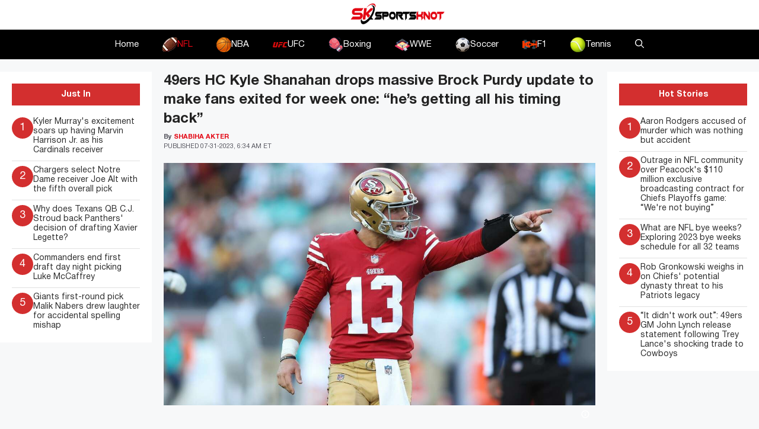

--- FILE ---
content_type: text/html; charset=UTF-8
request_url: https://www.sportsknot.com/49ers-hc-kyle-shanahan-drops-massive-brock-purdy-update-to-make-fans-exited-for-week-one-hes-getting-all-his-timing-back/
body_size: 22567
content:
<!DOCTYPE html>
<html lang=en-US prefix="og: https://ogp.me/ns#">
<head>
<meta charset=UTF-8>
<meta name=viewport content="width=device-width, initial-scale=1">
<!-- Search Engine Optimization by Rank Math PRO - https://rankmath.com/ -->
<title>49ers HC Kyle Shanahan drops massive Brock Purdy update to make fans exited for week one: “he’s getting all his timing back” - SportsKnot</title>
<meta name=description content="The head coach of the 49ers, Kyle Shanahan revealed the update on Brock Purdys&#039; injury saying, &quot;He’s been totally healthy&quot;."/>
<meta name=robots content="index, follow, max-snippet:-1, max-video-preview:-1, max-image-preview:large"/>
<link rel=canonical href="https://www.sportsknot.com/49ers-hc-kyle-shanahan-drops-massive-brock-purdy-update-to-make-fans-exited-for-week-one-hes-getting-all-his-timing-back/"/>
<meta property=og:locale content=en_US />
<meta property=og:type content=article />
<meta property=og:title content="49ers HC Kyle Shanahan drops massive Brock Purdy update to make fans exited for week one: “he’s getting all his timing back” - SportsKnot"/>
<meta property=og:description content="The head coach of the 49ers, Kyle Shanahan revealed the update on Brock Purdys&#039; injury saying, &quot;He’s been totally healthy&quot;."/>
<meta property=og:url content="https://www.sportsknot.com/49ers-hc-kyle-shanahan-drops-massive-brock-purdy-update-to-make-fans-exited-for-week-one-hes-getting-all-his-timing-back/"/>
<meta property=og:site_name content="Sports Knot"/>
<meta property=article:author content="https://www.facebook.com/sabihaakter.jui.3?mibextid=ZbWKwL"/>
<meta property=article:tag content=Latestnews />
<meta property=article:section content=NFL />
<meta property=og:image content="https://www.sportsknot.com/wp-content/uploads/2023/07/1200x0.jpg"/>
<meta property=og:image:secure_url content="https://www.sportsknot.com/wp-content/uploads/2023/07/1200x0.jpg"/>
<meta property=og:image:width content=1200 />
<meta property=og:image:height content=675 />
<meta property=og:image:alt content="Brock Purdy"/>
<meta property=og:image:type content="image/jpeg"/>
<meta property=article:published_time content="2023-07-31T10:34:16+00:00"/>
<meta name=twitter:card content=summary_large_image />
<meta name=twitter:title content="49ers HC Kyle Shanahan drops massive Brock Purdy update to make fans exited for week one: “he’s getting all his timing back” - SportsKnot"/>
<meta name=twitter:description content="The head coach of the 49ers, Kyle Shanahan revealed the update on Brock Purdys&#039; injury saying, &quot;He’s been totally healthy&quot;."/>
<meta name=twitter:image content="https://www.sportsknot.com/wp-content/uploads/2023/07/1200x0.jpg"/>
<meta name=twitter:label1 content="Written by"/>
<meta name=twitter:data1 content="Shabiha Akter"/>
<meta name=twitter:label2 content="Time to read"/>
<meta name=twitter:data2 content="2 minutes"/>
<script type="application/ld+json" class=rank-math-schema-pro>{"@context":"https://schema.org","@graph":[{"@type":["NewsMediaOrganization","Organization"],"@id":"https://www.sportsknot.com/#organization","name":"Sports Knot","url":"https://www.sportsknot.com","logo":{"@type":"ImageObject","@id":"https://www.sportsknot.com/#logo","url":"http://sportsknot.com/wp-content/uploads/2023/08/sk-logo.png","contentUrl":"http://sportsknot.com/wp-content/uploads/2023/08/sk-logo.png","caption":"Sports Knot","inLanguage":"en-US","width":"167","height":"50"}},{"@type":"WebSite","@id":"https://www.sportsknot.com/#website","url":"https://www.sportsknot.com","name":"Sports Knot","alternateName":"Knot the Sports Nut in One Place","publisher":{"@id":"https://www.sportsknot.com/#organization"},"inLanguage":"en-US"},{"@type":"ImageObject","@id":"https://www.sportsknot.com/wp-content/uploads/2023/07/1200x0.jpg","url":"https://www.sportsknot.com/wp-content/uploads/2023/07/1200x0.jpg","width":"1200","height":"675","caption":"Brock Purdy","inLanguage":"en-US"},{"@type":"WebPage","@id":"https://www.sportsknot.com/49ers-hc-kyle-shanahan-drops-massive-brock-purdy-update-to-make-fans-exited-for-week-one-hes-getting-all-his-timing-back/#webpage","url":"https://www.sportsknot.com/49ers-hc-kyle-shanahan-drops-massive-brock-purdy-update-to-make-fans-exited-for-week-one-hes-getting-all-his-timing-back/","name":"49ers HC Kyle Shanahan drops massive Brock Purdy update to make fans exited for week one: \u201che\u2019s getting all his timing back\u201d - SportsKnot","datePublished":"2023-07-31T10:34:16+00:00","dateModified":"2023-07-31T10:34:16+00:00","isPartOf":{"@id":"https://www.sportsknot.com/#website"},"primaryImageOfPage":{"@id":"https://www.sportsknot.com/wp-content/uploads/2023/07/1200x0.jpg"},"inLanguage":"en-US"},{"@type":"Person","@id":"https://www.sportsknot.com/author/shabiha-akter/","name":"Shabiha Akter","url":"https://www.sportsknot.com/author/shabiha-akter/","image":{"@type":"ImageObject","@id":"https://secure.gravatar.com/avatar/33f968d0b9f88b2c5051664f246cf8b6314d1c5067597589a3adaf5384787035?s=96&amp;d=mm&amp;r=g","url":"https://secure.gravatar.com/avatar/33f968d0b9f88b2c5051664f246cf8b6314d1c5067597589a3adaf5384787035?s=96&amp;d=mm&amp;r=g","caption":"Shabiha Akter","inLanguage":"en-US"},"sameAs":["https://sportsknot.com/","https://www.facebook.com/sabihaakter.jui.3?mibextid=ZbWKwL"],"worksFor":{"@id":"https://www.sportsknot.com/#organization"}},{"@type":"NewsArticle","headline":"49ers HC Kyle Shanahan drops massive Brock Purdy update to make fans exited for week one: \u201che\u2019s getting all","keywords":"Brock Purdy","datePublished":"2023-07-31T10:34:16+00:00","dateModified":"2023-07-31T10:34:16+00:00","articleSection":"NFL","author":{"@id":"https://www.sportsknot.com/author/shabiha-akter/","name":"Shabiha Akter"},"publisher":{"@id":"https://www.sportsknot.com/#organization"},"description":"The head coach of the 49ers, Kyle Shanahan revealed the update on Brock Purdys&#039; injury saying, &quot;He\u2019s been totally healthy&quot;.","copyrightYear":"2023","copyrightHolder":{"@id":"https://www.sportsknot.com/#organization"},"name":"49ers HC Kyle Shanahan drops massive Brock Purdy update to make fans exited for week one: \u201che\u2019s getting all","@id":"https://www.sportsknot.com/49ers-hc-kyle-shanahan-drops-massive-brock-purdy-update-to-make-fans-exited-for-week-one-hes-getting-all-his-timing-back/#richSnippet","isPartOf":{"@id":"https://www.sportsknot.com/49ers-hc-kyle-shanahan-drops-massive-brock-purdy-update-to-make-fans-exited-for-week-one-hes-getting-all-his-timing-back/#webpage"},"image":{"@id":"https://www.sportsknot.com/wp-content/uploads/2023/07/1200x0.jpg"},"inLanguage":"en-US","mainEntityOfPage":{"@id":"https://www.sportsknot.com/49ers-hc-kyle-shanahan-drops-massive-brock-purdy-update-to-make-fans-exited-for-week-one-hes-getting-all-his-timing-back/#webpage"}}]}</script>
<!-- /Rank Math WordPress SEO plugin -->
<link rel=dns-prefetch href='//www.sportsknot.com'/>
<link rel=dns-prefetch href='//use.fontawesome.com'/>
<link rel=alternate type="application/rss+xml" title="SportsKnot &raquo; Feed" href="https://www.sportsknot.com/feed/"/>
<link rel=alternate type="application/rss+xml" title="SportsKnot &raquo; Comments Feed" href="https://www.sportsknot.com/comments/feed/"/>
<link rel=alternate type="application/rss+xml" title="SportsKnot &raquo; 49ers HC Kyle Shanahan drops massive Brock Purdy update to make fans exited for week one: “he’s getting all his timing back” Comments Feed" href="https://www.sportsknot.com/49ers-hc-kyle-shanahan-drops-massive-brock-purdy-update-to-make-fans-exited-for-week-one-hes-getting-all-his-timing-back/feed/"/>
<link rel=alternate title="oEmbed (JSON)" type="application/json+oembed" href="https://www.sportsknot.com/wp-json/oembed/1.0/embed?url=https%3A%2F%2Fwww.sportsknot.com%2F49ers-hc-kyle-shanahan-drops-massive-brock-purdy-update-to-make-fans-exited-for-week-one-hes-getting-all-his-timing-back%2F"/>
<link rel=alternate title="oEmbed (XML)" type="text/xml+oembed" href="https://www.sportsknot.com/wp-json/oembed/1.0/embed?url=https%3A%2F%2Fwww.sportsknot.com%2F49ers-hc-kyle-shanahan-drops-massive-brock-purdy-update-to-make-fans-exited-for-week-one-hes-getting-all-his-timing-back%2F&#038;format=xml"/>
<style id=wp-img-auto-sizes-contain-inline-css>img:is([sizes=auto i],[sizes^="auto," i]){contain-intrinsic-size:3000px 1500px}</style>
<style id=wp-emoji-styles-inline-css>img.wp-smiley,img.emoji{display:inline!important;border:none!important;box-shadow:none!important;height:1em!important;width:1em!important;margin:0 .07em!important;vertical-align:-.1em!important;background:none!important;padding:0!important}</style>
<link rel=stylesheet id=wp-block-library-css href='https://www.sportsknot.com/wp-includes/css/dist/block-library/style.min.css?ver=6.9' media=all />
<style id=wp-block-image-inline-css>.wp-block-image>a,.wp-block-image>figure>a{display:inline-block}.wp-block-image img{box-sizing:border-box;height:auto;max-width:100%;vertical-align:bottom}@media not (prefers-reduced-motion){.wp-block-image img.hide{visibility:hidden}.wp-block-image img.show{animation:show-content-image .4s}}.wp-block-image[style*="border-radius"] img,.wp-block-image[style*="border-radius"]>a{border-radius:inherit}.wp-block-image.has-custom-border img{box-sizing:border-box}.wp-block-image.aligncenter{text-align:center}.wp-block-image.alignfull>a,.wp-block-image.alignwide>a{width:100%}.wp-block-image.alignfull img,.wp-block-image.alignwide img{height:auto;width:100%}.wp-block-image .aligncenter,.wp-block-image .alignleft,.wp-block-image .alignright,.wp-block-image.aligncenter,.wp-block-image.alignleft,.wp-block-image.alignright{display:table}.wp-block-image .aligncenter>figcaption,.wp-block-image .alignleft>figcaption,.wp-block-image .alignright>figcaption,.wp-block-image.aligncenter>figcaption,.wp-block-image.alignleft>figcaption,.wp-block-image.alignright>figcaption{caption-side:bottom;display:table-caption}.wp-block-image .alignleft{float:left;margin:.5em 1em .5em 0}.wp-block-image .alignright{float:right;margin:.5em 0 .5em 1em}.wp-block-image .aligncenter{margin-left:auto;margin-right:auto}.wp-block-image :where(figcaption){margin-bottom:1em;margin-top:.5em}.wp-block-image.is-style-circle-mask img{border-radius:9999px}@supports ((-webkit-mask-image:none) or (mask-image:none)) or (-webkit-mask-image:none){.wp-block-image.is-style-circle-mask img{border-radius:0;-webkit-mask-image:url('data:image/svg+xml;utf8,<svg viewBox="0 0 100 100" xmlns="http://www.w3.org/2000/svg"><circle cx="50" cy="50" r="50"/></svg>');mask-image:url('data:image/svg+xml;utf8,<svg viewBox="0 0 100 100" xmlns="http://www.w3.org/2000/svg"><circle cx="50" cy="50" r="50"/></svg>');mask-mode:alpha;-webkit-mask-position:center;mask-position:center;-webkit-mask-repeat:no-repeat;mask-repeat:no-repeat;-webkit-mask-size:contain;mask-size:contain}}:root :where(.wp-block-image.is-style-rounded img,.wp-block-image .is-style-rounded img){border-radius:9999px}.wp-block-image figure{margin:0}.wp-lightbox-container{display:flex;flex-direction:column;position:relative}.wp-lightbox-container img{cursor:zoom-in}.wp-lightbox-container img:hover+button{opacity:1}.wp-lightbox-container button{align-items:center;backdrop-filter:blur(16px) saturate(180%);background-color:#5a5a5a40;border:none;border-radius:4px;cursor:zoom-in;display:flex;height:20px;justify-content:center;opacity:0;padding:0;position:absolute;right:16px;text-align:center;top:16px;width:20px;z-index:100}@media not (prefers-reduced-motion){.wp-lightbox-container button{transition:opacity .2s ease}}.wp-lightbox-container button:focus-visible{outline:3px auto #5a5a5a40;outline:3px auto -webkit-focus-ring-color;outline-offset:3px}.wp-lightbox-container button:hover{cursor:pointer;opacity:1}.wp-lightbox-container button:focus{opacity:1}.wp-lightbox-container button:focus,.wp-lightbox-container button:hover,.wp-lightbox-container button:not(:hover):not(:active):not(.has-background){background-color:#5a5a5a40;border:none}.wp-lightbox-overlay{box-sizing:border-box;cursor:zoom-out;height:100vh;left:0;overflow:hidden;position:fixed;top:0;visibility:hidden;width:100%;z-index:100000}.wp-lightbox-overlay .close-button{align-items:center;cursor:pointer;display:flex;justify-content:center;min-height:40px;min-width:40px;padding:0;position:absolute;right:calc(env(safe-area-inset-right) + 16px);top:calc(env(safe-area-inset-top) + 16px);z-index:5000000}.wp-lightbox-overlay .close-button:focus,.wp-lightbox-overlay .close-button:hover,.wp-lightbox-overlay .close-button:not(:hover):not(:active):not(.has-background){background:none;border:none}.wp-lightbox-overlay .lightbox-image-container{height:var(--wp--lightbox-container-height);left:50%;overflow:hidden;position:absolute;top:50%;transform:translate(-50%,-50%);transform-origin:top left;width:var(--wp--lightbox-container-width);z-index:9999999999}.wp-lightbox-overlay .wp-block-image{align-items:center;box-sizing:border-box;display:flex;height:100%;justify-content:center;margin:0;position:relative;transform-origin:0 0;width:100%;z-index:3000000}.wp-lightbox-overlay .wp-block-image img{height:var(--wp--lightbox-image-height);min-height:var(--wp--lightbox-image-height);min-width:var(--wp--lightbox-image-width);width:var(--wp--lightbox-image-width)}.wp-lightbox-overlay .wp-block-image figcaption{display:none}.wp-lightbox-overlay button{background:none;border:none}.wp-lightbox-overlay .scrim{background-color:#fff;height:100%;opacity:.9;position:absolute;width:100%;z-index:2000000}.wp-lightbox-overlay.active{visibility:visible}@media not (prefers-reduced-motion){.wp-lightbox-overlay.active{animation:turn-on-visibility .25s both}.wp-lightbox-overlay.active img{animation:turn-on-visibility .35s both}.wp-lightbox-overlay.show-closing-animation:not(.active){animation:turn-off-visibility .35s both}.wp-lightbox-overlay.show-closing-animation:not(.active) img{animation:turn-off-visibility .25s both}.wp-lightbox-overlay.zoom.active{animation:none;opacity:1;visibility:visible}.wp-lightbox-overlay.zoom.active .lightbox-image-container{animation:lightbox-zoom-in .4s}.wp-lightbox-overlay.zoom.active .lightbox-image-container img{animation:none}.wp-lightbox-overlay.zoom.active .scrim{animation:turn-on-visibility .4s forwards}.wp-lightbox-overlay.zoom.show-closing-animation:not(.active){animation:none}.wp-lightbox-overlay.zoom.show-closing-animation:not(.active) .lightbox-image-container{animation:lightbox-zoom-out .4s}.wp-lightbox-overlay.zoom.show-closing-animation:not(.active) .lightbox-image-container img{animation:none}.wp-lightbox-overlay.zoom.show-closing-animation:not(.active) .scrim{animation:turn-off-visibility .4s forwards}}@keyframes show-content-image{0%{visibility:hidden}99%{visibility:hidden}to{visibility:visible}}@keyframes turn-on-visibility{0%{opacity:0}to{opacity:1}}@keyframes turn-off-visibility{0%{opacity:1;visibility:visible}99%{opacity:0;visibility:visible}to{opacity:0;visibility:hidden}}@keyframes lightbox-zoom-in{0%{transform:translate(calc((-100vw + var(--wp--lightbox-scrollbar-width))/2 + var(--wp--lightbox-initial-left-position)),calc(-50vh + var(--wp--lightbox-initial-top-position))) scale(var(--wp--lightbox-scale))}to{transform:translate(-50%,-50%) scale(1)}}@keyframes lightbox-zoom-out{0%{transform:translate(-50%,-50%) scale(1);visibility:visible}99%{visibility:visible}to{transform:translate(calc((-100vw + var(--wp--lightbox-scrollbar-width))/2 + var(--wp--lightbox-initial-left-position)),calc(-50vh + var(--wp--lightbox-initial-top-position))) scale(var(--wp--lightbox-scale));visibility:hidden}}</style>
<style id=global-styles-inline-css>:root{--wp--preset--aspect-ratio--square:1;--wp--preset--aspect-ratio--4-3: 4/3;--wp--preset--aspect-ratio--3-4: 3/4;--wp--preset--aspect-ratio--3-2: 3/2;--wp--preset--aspect-ratio--2-3: 2/3;--wp--preset--aspect-ratio--16-9: 16/9;--wp--preset--aspect-ratio--9-16: 9/16;--wp--preset--color--black:#000;--wp--preset--color--cyan-bluish-gray:#abb8c3;--wp--preset--color--white:#fff;--wp--preset--color--pale-pink:#f78da7;--wp--preset--color--vivid-red:#cf2e2e;--wp--preset--color--luminous-vivid-orange:#ff6900;--wp--preset--color--luminous-vivid-amber:#fcb900;--wp--preset--color--light-green-cyan:#7bdcb5;--wp--preset--color--vivid-green-cyan:#00d084;--wp--preset--color--pale-cyan-blue:#8ed1fc;--wp--preset--color--vivid-cyan-blue:#0693e3;--wp--preset--color--vivid-purple:#9b51e0;--wp--preset--color--contrast:var(--contrast);--wp--preset--color--contrast-2:var(--contrast-2);--wp--preset--color--contrast-3:var(--contrast-3);--wp--preset--color--base:var(--base);--wp--preset--color--base-2:var(--base-2);--wp--preset--color--base-3:var(--base-3);--wp--preset--color--accent:var(--accent);--wp--preset--gradient--vivid-cyan-blue-to-vivid-purple:linear-gradient(135deg,#0693e3 0%,#9b51e0 100%);--wp--preset--gradient--light-green-cyan-to-vivid-green-cyan:linear-gradient(135deg,#7adcb4 0%,#00d082 100%);--wp--preset--gradient--luminous-vivid-amber-to-luminous-vivid-orange:linear-gradient(135deg,#fcb900 0%,#ff6900 100%);--wp--preset--gradient--luminous-vivid-orange-to-vivid-red:linear-gradient(135deg,#ff6900 0%,#cf2e2e 100%);--wp--preset--gradient--very-light-gray-to-cyan-bluish-gray:linear-gradient(135deg,#eee 0%,#a9b8c3 100%);--wp--preset--gradient--cool-to-warm-spectrum:linear-gradient(135deg,#4aeadc 0%,#9778d1 20%,#cf2aba 40%,#ee2c82 60%,#fb6962 80%,#fef84c 100%);--wp--preset--gradient--blush-light-purple:linear-gradient(135deg,#ffceec 0%,#9896f0 100%);--wp--preset--gradient--blush-bordeaux:linear-gradient(135deg,#fecda5 0%,#fe2d2d 50%,#6b003e 100%);--wp--preset--gradient--luminous-dusk:linear-gradient(135deg,#ffcb70 0%,#c751c0 50%,#4158d0 100%);--wp--preset--gradient--pale-ocean:linear-gradient(135deg,#fff5cb 0%,#b6e3d4 50%,#33a7b5 100%);--wp--preset--gradient--electric-grass:linear-gradient(135deg,#caf880 0%,#71ce7e 100%);--wp--preset--gradient--midnight:linear-gradient(135deg,#020381 0%,#2874fc 100%);--wp--preset--font-size--small:13px;--wp--preset--font-size--medium:20px;--wp--preset--font-size--large:36px;--wp--preset--font-size--x-large:42px;--wp--preset--spacing--20:.44rem;--wp--preset--spacing--30:.67rem;--wp--preset--spacing--40:1rem;--wp--preset--spacing--50:1.5rem;--wp--preset--spacing--60:2.25rem;--wp--preset--spacing--70:3.38rem;--wp--preset--spacing--80:5.06rem;--wp--preset--shadow--natural:6px 6px 9px rgba(0,0,0,.2);--wp--preset--shadow--deep:12px 12px 50px rgba(0,0,0,.4);--wp--preset--shadow--sharp:6px 6px 0 rgba(0,0,0,.2);--wp--preset--shadow--outlined:6px 6px 0 -3px #fff , 6px 6px #000;--wp--preset--shadow--crisp:6px 6px 0 #000}:where(.is-layout-flex){gap:.5em}:where(.is-layout-grid){gap:.5em}body .is-layout-flex{display:flex}.is-layout-flex{flex-wrap:wrap;align-items:center}.is-layout-flex > :is(*, div){margin:0}body .is-layout-grid{display:grid}.is-layout-grid > :is(*, div){margin:0}:where(.wp-block-columns.is-layout-flex){gap:2em}:where(.wp-block-columns.is-layout-grid){gap:2em}:where(.wp-block-post-template.is-layout-flex){gap:1.25em}:where(.wp-block-post-template.is-layout-grid){gap:1.25em}.has-black-color{color:var(--wp--preset--color--black)!important}.has-cyan-bluish-gray-color{color:var(--wp--preset--color--cyan-bluish-gray)!important}.has-white-color{color:var(--wp--preset--color--white)!important}.has-pale-pink-color{color:var(--wp--preset--color--pale-pink)!important}.has-vivid-red-color{color:var(--wp--preset--color--vivid-red)!important}.has-luminous-vivid-orange-color{color:var(--wp--preset--color--luminous-vivid-orange)!important}.has-luminous-vivid-amber-color{color:var(--wp--preset--color--luminous-vivid-amber)!important}.has-light-green-cyan-color{color:var(--wp--preset--color--light-green-cyan)!important}.has-vivid-green-cyan-color{color:var(--wp--preset--color--vivid-green-cyan)!important}.has-pale-cyan-blue-color{color:var(--wp--preset--color--pale-cyan-blue)!important}.has-vivid-cyan-blue-color{color:var(--wp--preset--color--vivid-cyan-blue)!important}.has-vivid-purple-color{color:var(--wp--preset--color--vivid-purple)!important}.has-black-background-color{background-color:var(--wp--preset--color--black)!important}.has-cyan-bluish-gray-background-color{background-color:var(--wp--preset--color--cyan-bluish-gray)!important}.has-white-background-color{background-color:var(--wp--preset--color--white)!important}.has-pale-pink-background-color{background-color:var(--wp--preset--color--pale-pink)!important}.has-vivid-red-background-color{background-color:var(--wp--preset--color--vivid-red)!important}.has-luminous-vivid-orange-background-color{background-color:var(--wp--preset--color--luminous-vivid-orange)!important}.has-luminous-vivid-amber-background-color{background-color:var(--wp--preset--color--luminous-vivid-amber)!important}.has-light-green-cyan-background-color{background-color:var(--wp--preset--color--light-green-cyan)!important}.has-vivid-green-cyan-background-color{background-color:var(--wp--preset--color--vivid-green-cyan)!important}.has-pale-cyan-blue-background-color{background-color:var(--wp--preset--color--pale-cyan-blue)!important}.has-vivid-cyan-blue-background-color{background-color:var(--wp--preset--color--vivid-cyan-blue)!important}.has-vivid-purple-background-color{background-color:var(--wp--preset--color--vivid-purple)!important}.has-black-border-color{border-color:var(--wp--preset--color--black)!important}.has-cyan-bluish-gray-border-color{border-color:var(--wp--preset--color--cyan-bluish-gray)!important}.has-white-border-color{border-color:var(--wp--preset--color--white)!important}.has-pale-pink-border-color{border-color:var(--wp--preset--color--pale-pink)!important}.has-vivid-red-border-color{border-color:var(--wp--preset--color--vivid-red)!important}.has-luminous-vivid-orange-border-color{border-color:var(--wp--preset--color--luminous-vivid-orange)!important}.has-luminous-vivid-amber-border-color{border-color:var(--wp--preset--color--luminous-vivid-amber)!important}.has-light-green-cyan-border-color{border-color:var(--wp--preset--color--light-green-cyan)!important}.has-vivid-green-cyan-border-color{border-color:var(--wp--preset--color--vivid-green-cyan)!important}.has-pale-cyan-blue-border-color{border-color:var(--wp--preset--color--pale-cyan-blue)!important}.has-vivid-cyan-blue-border-color{border-color:var(--wp--preset--color--vivid-cyan-blue)!important}.has-vivid-purple-border-color{border-color:var(--wp--preset--color--vivid-purple)!important}.has-vivid-cyan-blue-to-vivid-purple-gradient-background{background:var(--wp--preset--gradient--vivid-cyan-blue-to-vivid-purple)!important}.has-light-green-cyan-to-vivid-green-cyan-gradient-background{background:var(--wp--preset--gradient--light-green-cyan-to-vivid-green-cyan)!important}.has-luminous-vivid-amber-to-luminous-vivid-orange-gradient-background{background:var(--wp--preset--gradient--luminous-vivid-amber-to-luminous-vivid-orange)!important}.has-luminous-vivid-orange-to-vivid-red-gradient-background{background:var(--wp--preset--gradient--luminous-vivid-orange-to-vivid-red)!important}.has-very-light-gray-to-cyan-bluish-gray-gradient-background{background:var(--wp--preset--gradient--very-light-gray-to-cyan-bluish-gray)!important}.has-cool-to-warm-spectrum-gradient-background{background:var(--wp--preset--gradient--cool-to-warm-spectrum)!important}.has-blush-light-purple-gradient-background{background:var(--wp--preset--gradient--blush-light-purple)!important}.has-blush-bordeaux-gradient-background{background:var(--wp--preset--gradient--blush-bordeaux)!important}.has-luminous-dusk-gradient-background{background:var(--wp--preset--gradient--luminous-dusk)!important}.has-pale-ocean-gradient-background{background:var(--wp--preset--gradient--pale-ocean)!important}.has-electric-grass-gradient-background{background:var(--wp--preset--gradient--electric-grass)!important}.has-midnight-gradient-background{background:var(--wp--preset--gradient--midnight)!important}.has-small-font-size{font-size:var(--wp--preset--font-size--small)!important}.has-medium-font-size{font-size:var(--wp--preset--font-size--medium)!important}.has-large-font-size{font-size:var(--wp--preset--font-size--large)!important}.has-x-large-font-size{font-size:var(--wp--preset--font-size--x-large)!important}</style>
<style id=classic-theme-styles-inline-css>.wp-block-button__link{color:#fff;background-color:#32373c;border-radius:9999px;box-shadow:none;text-decoration:none;padding:calc(.667em + 2px) calc(1.333em + 2px);font-size:1.125em}.wp-block-file__button{background:#32373c;color:#fff;text-decoration:none}</style>
<style id=font-awesome-svg-styles-default-inline-css>.svg-inline--fa{display:inline-block;height:1em;overflow:visible;vertical-align:-.125em}</style>
<link rel=stylesheet id=font-awesome-svg-styles-css href='https://www.sportsknot.com/wp-content/uploads/font-awesome/v6.4.2/css/svg-with-js.css' media=all />
<style id=font-awesome-svg-styles-inline-css>.wp-block-font-awesome-icon svg::before,.wp-rich-text-font-awesome-icon svg::before{content:unset}</style>
<link rel=stylesheet id=theiaPostSlider-css href='https://www.sportsknot.com/wp-content/plugins/theia-post-slider/css/font-theme.css?ver=2.0.0' media=all />
<style id=theiaPostSlider-inline-css>.theiaPostSlider_nav.fontTheme ._title,.theiaPostSlider_nav.fontTheme ._text{line-height:48px}.theiaPostSlider_nav.fontTheme ._button,.theiaPostSlider_nav.fontTheme ._button svg{color:#f08100;fill:#f08100}.theiaPostSlider_nav.fontTheme ._button ._2 span{font-size:48px;line-height:48px}.theiaPostSlider_nav.fontTheme ._button ._2 svg{width:48px}.theiaPostSlider_nav.fontTheme ._button:hover,.theiaPostSlider_nav.fontTheme ._button:focus,.theiaPostSlider_nav.fontTheme ._button:hover svg,.theiaPostSlider_nav.fontTheme ._button:focus svg{color:#ffa338;fill:#ffa338}.theiaPostSlider_nav.fontTheme ._disabled,.theiaPostSlider_nav.fontTheme ._disabled svg{color:#777!important;fill:#777!important}</style>
<link rel=stylesheet id=theiaPostSlider-font-css href='https://www.sportsknot.com/wp-content/plugins/theia-post-slider/fonts/style.css?ver=2.0.0' media=all />
<link rel=stylesheet id=generate-comments-css href='https://www.sportsknot.com/wp-content/themes/generatepress/assets/css/components/comments.min.css?ver=3.4.0' media=all />
<link rel=stylesheet id=generate-widget-areas-css href='https://www.sportsknot.com/wp-content/themes/generatepress/assets/css/components/widget-areas.min.css?ver=3.4.0' media=all />
<link rel=stylesheet id=generate-style-css href='https://www.sportsknot.com/wp-content/themes/generatepress/assets/css/main.min.css?ver=3.4.0' media=all />
<style id=generate-style-inline-css>body{background-color:var(--base-2);color:var(--contrast)}a{color:var(--accent)}a{text-decoration:underline}.entry-title a,.site-branding a,a.button,.wp-block-button__link,.main-navigation a{text-decoration:none}a:hover,a:focus,a:active{color:var(--contrast)}.grid-container{max-width:1580px}.wp-block-group__inner-container{max-width:1580px;margin-left:auto;margin-right:auto}:root{--contrast:#222;--contrast-2:#575760;--contrast-3:#b2b2be;--base:#f0f0f0;--base-2:#f7f8f9;--base-3:#fff;--accent:#e30613}:root .has-contrast-color{color:var(--contrast)}:root .has-contrast-background-color{background-color:var(--contrast)}:root .has-contrast-2-color{color:var(--contrast-2)}:root .has-contrast-2-background-color{background-color:var(--contrast-2)}:root .has-contrast-3-color{color:var(--contrast-3)}:root .has-contrast-3-background-color{background-color:var(--contrast-3)}:root .has-base-color{color:var(--base)}:root .has-base-background-color{background-color:var(--base)}:root .has-base-2-color{color:var(--base-2)}:root .has-base-2-background-color{background-color:var(--base-2)}:root .has-base-3-color{color:var(--base-3)}:root .has-base-3-background-color{background-color:var(--base-3)}:root .has-accent-color{color:var(--accent)}:root .has-accent-background-color{background-color:var(--accent)}.gp-modal:not(.gp-modal--open):not(.gp-modal--transition){display:none}.gp-modal--transition:not(.gp-modal--open){pointer-events:none}.gp-modal-overlay:not(.gp-modal-overlay--open):not(.gp-modal--transition){display:none}.gp-modal__overlay{display:none;position:fixed;top:0;left:0;right:0;bottom:0;background:rgba(0,0,0,.2);display:flex;justify-content:center;align-items:center;z-index:10000;backdrop-filter:blur(3px);transition:opacity 500ms ease;opacity:0}.gp-modal--open:not(.gp-modal--transition) .gp-modal__overlay{opacity:1}.gp-modal__container{max-width:100%;max-height:100vh;transform:scale(.9);transition:transform 500ms ease;padding:0 10px}.gp-modal--open:not(.gp-modal--transition) .gp-modal__container{transform:scale(1)}.search-modal-fields{display:flex}.gp-search-modal .gp-modal__overlay{align-items:flex-start;padding-top:25vh;background:var(--gp-search-modal-overlay-bg-color)}.search-modal-form{width:500px;max-width:100%;background-color:var(--gp-search-modal-bg-color);color:var(--gp-search-modal-text-color)}.search-modal-form .search-field,.search-modal-form .search-field:focus{width:100%;height:60px;background-color:transparent;border:0;appearance:none;color:currentColor}.search-modal-fields button,.search-modal-fields button:active,.search-modal-fields button:focus,.search-modal-fields button:hover{background-color:transparent;border:0;color:currentColor;width:60px}.top-bar{background-color:#636363;color:#fff}.top-bar a{color:#fff}.top-bar a:hover{color:#303030}.site-header{background-color:var(--base-3)}.main-title a,.main-title a:hover{color:var(--contrast)}.site-description{color:var(--contrast-2)}.main-navigation,.main-navigation ul ul{background-color:#000}.main-navigation .main-nav ul li a,.main-navigation .menu-toggle,.main-navigation .menu-bar-items{color:#fff}.main-navigation .main-nav ul li:not([class*="current-menu-"]):hover > a, .main-navigation .main-nav ul li:not([class*="current-menu-"]):focus > a, .main-navigation .main-nav ul li.sfHover:not([class*="current-menu-"]) > a, .main-navigation .menu-bar-item:hover > a, .main-navigation .menu-bar-item.sfHover > a{color:var(--accent)}button.menu-toggle:hover,button.menu-toggle:focus{color:#fff}.main-navigation .main-nav ul li[class*="current-menu-"]>a{color:var(--accent)}.navigation-search input[type="search"],.navigation-search input[type="search"]:active,.navigation-search input[type="search"]:focus,.main-navigation .main-nav ul li.search-item.active>a,.main-navigation .menu-bar-items .search-item.active>a{color:var(--accent)}.main-navigation ul ul{background-color:var(--base)}.separate-containers .inside-article,.separate-containers .comments-area,.separate-containers .page-header,.one-container .container,.separate-containers .paging-navigation,.inside-page-header{background-color:var(--base-3)}.entry-title a{color:var(--contrast)}.entry-title a:hover{color:var(--contrast-2)}.entry-meta{color:var(--contrast-2)}.sidebar .widget{background-color:var(--base-3)}.footer-widgets{background-color:var(--base-3)}.site-info{background-color:var(--base-3)}input[type="text"],input[type="email"],input[type="url"],input[type="password"],input[type="search"],input[type="tel"],input[type="number"],textarea,select{color:var(--contrast);background-color:var(--base-2);border-color:var(--base)}input[type="text"]:focus,input[type="email"]:focus,input[type="url"]:focus,input[type="password"]:focus,input[type="search"]:focus,input[type="tel"]:focus,input[type="number"]:focus,textarea:focus,select:focus{color:var(--contrast);background-color:var(--base-2);border-color:var(--contrast-3)}button,html input[type="button"],input[type="reset"],input[type="submit"],a.button,a.wp-block-button__link:not(.has-background){color:#fff;background-color:#55555e}button:hover,html input[type="button"]:hover,input[type="reset"]:hover,input[type="submit"]:hover,a.button:hover,button:focus,html input[type="button"]:focus,input[type="reset"]:focus,input[type="submit"]:focus,a.button:focus,a.wp-block-button__link:not(.has-background):active,a.wp-block-button__link:not(.has-background):focus,a.wp-block-button__link:not(.has-background):hover{color:#fff;background-color:#3f4047}a.generate-back-to-top{background-color:rgba(0,0,0,.4);color:#fff}a.generate-back-to-top:hover,a.generate-back-to-top:focus{background-color:rgba(0,0,0,.6);color:#fff}:root{--gp-search-modal-bg-color:var(--base-3);--gp-search-modal-text-color:var(--contrast);--gp-search-modal-overlay-bg-color:rgba(0,0,0,.2)}@media (max-width:768px){.main-navigation .menu-bar-item:hover>a,.main-navigation .menu-bar-item.sfHover>a{background:none;color:#fff}}.nav-below-header .main-navigation .inside-navigation.grid-container,.nav-above-header .main-navigation .inside-navigation.grid-container{padding:0 20px 0 20px}.site-main .wp-block-group__inner-container{padding:40px}.separate-containers .paging-navigation{padding-top:20px;padding-bottom:20px}.entry-content .alignwide, body:not(.no-sidebar) .entry-content .alignfull{margin-left:-40px;width:calc(100% + 80px);max-width:calc(100% + 80px)}.rtl .menu-item-has-children .dropdown-menu-toggle{padding-left:20px}.rtl .main-navigation .main-nav ul li.menu-item-has-children>a{padding-right:20px}@media (max-width:768px){.separate-containers .inside-article,.separate-containers .comments-area,.separate-containers .page-header,.separate-containers .paging-navigation,.one-container .site-content,.inside-page-header{padding:30px}.site-main .wp-block-group__inner-container{padding:30px}.inside-top-bar{padding-right:30px;padding-left:30px}.inside-header{padding-right:30px;padding-left:30px}.widget-area .widget{padding-top:30px;padding-right:30px;padding-bottom:30px;padding-left:30px}.footer-widgets-container{padding-top:30px;padding-right:30px;padding-bottom:30px;padding-left:30px}.inside-site-info{padding-right:30px;padding-left:30px}.entry-content .alignwide, body:not(.no-sidebar) .entry-content .alignfull{margin-left:-30px;width:calc(100% + 60px);max-width:calc(100% + 60px)}.one-container .site-main .paging-navigation{margin-bottom:20px}}.is-right-sidebar{width:30%}.is-left-sidebar{width:30%}.site-content .content-area{width:40%}@media (max-width:768px){.main-navigation .menu-toggle,.sidebar-nav-mobile:not(#sticky-placeholder){display:block}.main-navigation ul,.gen-sidebar-nav,.main-navigation:not(.slideout-navigation):not(.toggled) .main-nav > ul,.has-inline-mobile-toggle #site-navigation .inside-navigation > *:not(.navigation-search):not(.main-nav){display:none}.nav-align-right .inside-navigation,.nav-align-center .inside-navigation{justify-content:space-between}}</style>
<link rel=stylesheet id=generate-child-css href='https://www.sportsknot.com/wp-content/themes/sportsknot/style.css?ver=1706730839' media=all />
<link rel=stylesheet id=font-awesome-official-css href='https://use.fontawesome.com/releases/v6.4.2/css/all.css' media=all integrity="sha384-blOohCVdhjmtROpu8+CfTnUWham9nkX7P7OZQMst+RUnhtoY/9qemFAkIKOYxDI3" crossorigin=anonymous />
<link rel=stylesheet id=sk-slider-css href='https://www.sportsknot.com/wp-content/themes/sportsknot/assets/css/splide.min.css?ver=6.9' media=all />
<link rel=stylesheet id=SportsKnot-css href='https://www.sportsknot.com/wp-content/themes/sportsknot/assets/css/master.css?ver=6.9' media=all />
<link rel=stylesheet id=font-awesome-official-v4shim-css href='https://use.fontawesome.com/releases/v6.4.2/css/v4-shims.css' media=all integrity="sha384-IqMDcR2qh8kGcGdRrxwop5R2GiUY5h8aDR/LhYxPYiXh3sAAGGDkFvFqWgFvTsTd" crossorigin=anonymous />
<script src="https://www.sportsknot.com/wp-includes/js/jquery/jquery.min.js?ver=3.7.1" id=jquery-core-js></script>
<script src="https://www.sportsknot.com/wp-includes/js/jquery/jquery-migrate.min.js?ver=3.4.1" id=jquery-migrate-js></script>
<script src="https://www.sportsknot.com/wp-content/plugins/theia-post-slider/js/balupton-history.js/jquery.history.js?ver=1.7.1" id=history.js-js></script>
<script src="https://www.sportsknot.com/wp-content/plugins/theia-post-slider/js/async.min.js?ver=14.09.2014" id=async.js-js></script>
<script src="https://www.sportsknot.com/wp-content/plugins/theia-post-slider/js/tps.js?ver=2.0.0" id="theiaPostSlider/theiaPostSlider.js-js"></script>
<script src="https://www.sportsknot.com/wp-content/plugins/theia-post-slider/js/main.js?ver=2.0.0" id="theiaPostSlider/main.js-js"></script>
<script src="https://www.sportsknot.com/wp-content/plugins/theia-post-slider/js/tps-transition-slide.js?ver=2.0.0" id="theiaPostSlider/transition.js-js"></script>
<link rel="https://api.w.org/" href="https://www.sportsknot.com/wp-json/"/><link rel=alternate title=JSON type="application/json" href="https://www.sportsknot.com/wp-json/wp/v2/posts/3364"/><link rel=EditURI type="application/rsd+xml" title=RSD href="https://www.sportsknot.com/xmlrpc.php?rsd"/>
<meta name=generator content="WordPress 6.9"/>
<link rel=shortlink href='https://www.sportsknot.com/?p=3364'/>
<script id=google_gtagjs src="https://www.googletagmanager.com/gtag/js?id=G-SRV6J3JC2G" async></script>
<script id=google_gtagjs-inline>window.dataLayer=window.dataLayer||[];function gtag(){dataLayer.push(arguments);}gtag('js',new Date());gtag('config','G-SRV6J3JC2G',{});</script>
<link rel=icon href="https://www.sportsknot.com/wp-content/uploads/2023/07/cropped-sk3-1-32x32.png" sizes=32x32 />
<link rel=icon href="https://www.sportsknot.com/wp-content/uploads/2023/07/cropped-sk3-1-192x192.png" sizes=192x192 />
<link rel=apple-touch-icon href="https://www.sportsknot.com/wp-content/uploads/2023/07/cropped-sk3-1-180x180.png"/>
<meta name=msapplication-TileImage content="https://www.sportsknot.com/wp-content/uploads/2023/07/cropped-sk3-1-270x270.png"/>
<style id=wp-custom-css>.separate-containers .inside-article{background-color:transparent}.site-content .content-area{width:60%}.is-left-sidebar,.is-right-sidebar{width:20%}</style>
<meta name=generator content="WP Rocket 3.17.3.1" data-wpr-features="wpr_desktop wpr_preload_links"/></head>
<body class="wp-singular post-template-default single single-post postid-3364 single-format-standard wp-custom-logo wp-embed-responsive wp-theme-generatepress wp-child-theme-sportsknot theiaPostSlider_body both-sidebars nav-below-header separate-containers header-aligned-center dropdown-hover featured-image-active" itemtype="https://schema.org/Blog" itemscope><noscript><meta HTTP-EQUIV="refresh" content="0;url='http://www.sportsknot.com/49ers-hc-kyle-shanahan-drops-massive-brock-purdy-update-to-make-fans-exited-for-week-one-hes-getting-all-his-timing-back/?PageSpeed=noscript'" /><style><!--table,div,span,font,p{display:none} --></style><div style="display:block">Please click <a href="http://www.sportsknot.com/49ers-hc-kyle-shanahan-drops-massive-brock-purdy-update-to-make-fans-exited-for-week-one-hes-getting-all-his-timing-back/?PageSpeed=noscript">here</a> if you are not redirected within a few seconds.</div></noscript>
<a class="screen-reader-text skip-link" href="#content" title="Skip to content">Skip to content</a><div data-rocket-location-hash=5094586e73e6fa0e0e7aa5cb37f698e4 class=sk-header-container><div data-rocket-location-hash=0d7c86591202db608ca2a4cb2192f824 class=sk-fly-menu-bar-wrap>
<div data-rocket-location-hash=5fbcae76db4ea9d552f06ca6e955403f class=sk-fly-menu-bar onclick="skFlyMenuTrigger(this)">
<span></span>
<span></span>
<span></span>
<span></span>
</div>
</div>	<header class=site-header id=masthead aria-label=Site itemtype="https://schema.org/WPHeader" itemscope>
<div data-rocket-location-hash=2224d96f7ce79fe161bb01bcf9af39a7 class="inside-header grid-container">
<div class=site-logo>
<a href="https://www.sportsknot.com/" rel=home>
<img class="header-image is-logo-image" alt=SportsKnot src="https://www.sportsknot.com/wp-content/uploads/2023/08/sk-logo.png" width=167 height=50 />
</a>
</div>	</div>
</header>
<nav class="main-navigation nav-align-center has-menu-bar-items sub-menu-right" id=site-navigation aria-label=Primary itemtype="https://schema.org/SiteNavigationElement" itemscope>
<div class="inside-navigation grid-container">
<button class=menu-toggle aria-controls=primary-menu aria-expanded=false>
<span class="gp-icon icon-menu-bars"><svg viewBox="0 0 512 512" aria-hidden=true xmlns="http://www.w3.org/2000/svg" width=1em height=1em><path d="M0 96c0-13.255 10.745-24 24-24h464c13.255 0 24 10.745 24 24s-10.745 24-24 24H24c-13.255 0-24-10.745-24-24zm0 160c0-13.255 10.745-24 24-24h464c13.255 0 24 10.745 24 24s-10.745 24-24 24H24c-13.255 0-24-10.745-24-24zm0 160c0-13.255 10.745-24 24-24h464c13.255 0 24 10.745 24 24s-10.745 24-24 24H24c-13.255 0-24-10.745-24-24z"/></svg><svg viewBox="0 0 512 512" aria-hidden=true xmlns="http://www.w3.org/2000/svg" width=1em height=1em><path d="M71.029 71.029c9.373-9.372 24.569-9.372 33.942 0L256 222.059l151.029-151.03c9.373-9.372 24.569-9.372 33.942 0 9.372 9.373 9.372 24.569 0 33.942L289.941 256l151.03 151.029c9.372 9.373 9.372 24.569 0 33.942-9.373 9.372-24.569 9.372-33.942 0L256 289.941l-151.029 151.03c-9.373 9.372-24.569 9.372-33.942 0-9.372-9.373-9.372-24.569 0-33.942L222.059 256 71.029 104.971c-9.372-9.373-9.372-24.569 0-33.942z"/></svg></span><span class=mobile-menu>Menu</span>	</button>
<div id=primary-menu class=main-nav><ul id=menu-epm-header-menu class=" menu sf-menu"><li id=menu-item-32 class="menu-item menu-item-type-post_type menu-item-object-page menu-item-home menu-item-32"><a href="https://www.sportsknot.com/">Home</a></li>
<li id=menu-item-89 class="menu-item menu-item-type-taxonomy menu-item-object-category current-post-ancestor current-menu-parent current-post-parent menu-item-89"><a href="https://www.sportsknot.com/nfl/"><div class=sk-nav-item>
<div class=sk-menu-icon>
<img src="https://www.sportsknot.com/wp-content/uploads/2023/12/nfl-icon.webp" alt=NFL>
</div>
<span>NFL</span>
</div></a></li>
<li id=menu-item-88 class="menu-item menu-item-type-taxonomy menu-item-object-category menu-item-88"><a href="https://www.sportsknot.com/nba/"><div class=sk-nav-item>
<div class=sk-menu-icon>
<img src="https://www.sportsknot.com/wp-content/uploads/2023/12/admin-ajax.png" alt=NBA>
</div>
<span>NBA</span>
</div></a></li>
<li id=menu-item-90 class="menu-item menu-item-type-taxonomy menu-item-object-category menu-item-90"><a href="https://www.sportsknot.com/ufc/"><div class=sk-nav-item>
<div class=sk-menu-icon>
<img src="https://www.sportsknot.com/wp-content/uploads/2024/01/ufc.png" alt=UFC>
</div>
<span>UFC</span>
</div></a></li>
<li id=menu-item-87 class="menu-item menu-item-type-taxonomy menu-item-object-category menu-item-87"><a href="https://www.sportsknot.com/boxing/"><div class=sk-nav-item>
<div class=sk-menu-icon>
<img src="https://www.sportsknot.com/wp-content/uploads/2024/01/boxing-icon.png" alt=Boxing>
</div>
<span>Boxing</span>
</div></a></li>
<li id=menu-item-91 class="menu-item menu-item-type-taxonomy menu-item-object-category menu-item-91"><a href="https://www.sportsknot.com/wwe/"><div class=sk-nav-item>
<div class=sk-menu-icon>
<img src="https://www.sportsknot.com/wp-content/uploads/2023/12/wwe-icon.png" alt=WWE>
</div>
<span>WWE</span>
</div></a></li>
<li id=menu-item-97 class="menu-item menu-item-type-taxonomy menu-item-object-category menu-item-97"><a href="https://www.sportsknot.com/soccer/"><div class=sk-nav-item>
<div class=sk-menu-icon>
<img src="https://www.sportsknot.com/wp-content/uploads/2024/01/soccer.png" alt=Soccer>
</div>
<span>Soccer</span>
</div></a></li>
<li id=menu-item-96 class="menu-item menu-item-type-taxonomy menu-item-object-category menu-item-96"><a href="https://www.sportsknot.com/f1/"><div class=sk-nav-item>
<div class=sk-menu-icon>
<img src="https://www.sportsknot.com/wp-content/uploads/2024/01/f1.png" alt=F1>
</div>
<span>F1</span>
</div></a></li>
<li id=menu-item-98 class="menu-item menu-item-type-taxonomy menu-item-object-category menu-item-98"><a href="https://www.sportsknot.com/tennis/"><div class=sk-nav-item>
<div class=sk-menu-icon>
<img src="https://www.sportsknot.com/wp-content/uploads/2024/01/tennis.png" alt=Tennis>
</div>
<span>Tennis</span>
</div></a></li>
</ul></div><div class=menu-bar-items>	<span class=menu-bar-item>
<a href="#" role=button aria-label="Open search" data-gpmodal-trigger=gp-search><span class="gp-icon icon-search"><svg viewBox="0 0 512 512" aria-hidden=true xmlns="http://www.w3.org/2000/svg" width=1em height=1em><path fill-rule=evenodd clip-rule=evenodd d="M208 48c-88.366 0-160 71.634-160 160s71.634 160 160 160 160-71.634 160-160S296.366 48 208 48zM0 208C0 93.125 93.125 0 208 0s208 93.125 208 208c0 48.741-16.765 93.566-44.843 129.024l133.826 134.018c9.366 9.379 9.355 24.575-.025 33.941-9.379 9.366-24.575 9.355-33.941-.025L337.238 370.987C301.747 399.167 256.839 416 208 416 93.125 416 0 322.875 0 208z"/></svg><svg viewBox="0 0 512 512" aria-hidden=true xmlns="http://www.w3.org/2000/svg" width=1em height=1em><path d="M71.029 71.029c9.373-9.372 24.569-9.372 33.942 0L256 222.059l151.029-151.03c9.373-9.372 24.569-9.372 33.942 0 9.372 9.373 9.372 24.569 0 33.942L289.941 256l151.03 151.029c9.372 9.373 9.372 24.569 0 33.942-9.373 9.372-24.569 9.372-33.942 0L256 289.941l-151.029 151.03c-9.373 9.372-24.569 9.372-33.942 0-9.372-9.373-9.372-24.569 0-33.942L222.059 256 71.029 104.971c-9.372-9.373-9.372-24.569 0-33.942z"/></svg></span></a>
</span>
</div>	</div>
</nav>
</div>
<div data-rocket-location-hash=c84ac91224374e9761abcb44bda41667 class="site grid-container container hfeed" id=page>
<div data-rocket-location-hash=5dffea4249a34d0b1a8b54d7ae21c7a9 class=site-content id=content>
<div data-rocket-location-hash=712823cece4d09843781e23937054c33 class=content-area id=primary>
<main class=site-main id=main>
<article id=post-3364 class="post-3364 post type-post status-publish format-standard has-post-thumbnail hentry category-nfl tag-latestnews" itemtype="https://schema.org/CreativeWork" itemscope>
<div class=inside-article>
<div class="featured-image page-header-image-single grid-container grid-parent">
<figure class='post-img-3364 sk-post-img'><div class=sk-main-post-img><img width=1200 height=675 src="https://www.sportsknot.com/wp-content/uploads/2023/07/1200x0.jpg" class="attachment-full size-full wp-post-image" alt="Brock Purdy" itemprop=image decoding=async fetchpriority=high srcset="https://www.sportsknot.com/wp-content/uploads/2023/07/1200x0.jpg 1200w, https://www.sportsknot.com/wp-content/uploads/2023/07/1200x0-300x169.jpg 300w, https://www.sportsknot.com/wp-content/uploads/2023/07/1200x0-1024x576.jpg 1024w, https://www.sportsknot.com/wp-content/uploads/2023/07/1200x0-768x432.jpg 768w" sizes="(max-width: 1200px) 100vw, 1200px"/></div><div class=sk-figcaption-holder><figcaption><div class=sk-img-cap-inner><p class=sk-img-caption>49ers HC Kyle Shanahan drops massive Brock Purdy update to make fans exited for Week one: “he’s getting all his timing back”</p><span class=sk-cap-sh-btn><svg width=14 height=14 viewBox="0 0 14 14" fill=none xmlns="http://www.w3.org/2000/svg" style=margin-right:10px><g clip-path="url(#clip0_410_56530)"><path d="M7.0013 12.8334C10.223 12.8334 12.8346 10.2217 12.8346 7.00008C12.8346 3.77842 10.223 1.16675 7.0013 1.16675C3.77964 1.16675 1.16797 3.77842 1.16797 7.00008C1.16797 10.2217 3.77964 12.8334 7.0013 12.8334Z" stroke=white stroke-width=1.5 stroke-linecap=round stroke-linejoin=round></path><path d="M7 9.33333V7" stroke=white stroke-width=1.5 stroke-linecap=round stroke-linejoin=round></path><path d="M7 4.66675H7.00667" stroke=white stroke-width=1.5 stroke-linecap=round stroke-linejoin=round></path></g><defs><clipPath id=clip0_410_56530><rect width=14 height=14 fill=white></rect></clipPath></defs></svg></span></div></figcaption></div></figure>	</div>
<header class=entry-header>
<h1 class=entry-title itemprop=headline>49ers HC Kyle Shanahan drops massive Brock Purdy update to make fans exited for week one: “he’s getting all his timing back”</h1>	<div class=entry-meta>
<div class=entry-date-holder><span class=sk-post-date-by>PUBLISHED </span><time>07-31-2023, 6:34 AM ET</time></div><span class=byline>by <span class="author vcard" itemprop=author itemtype="https://schema.org/Person" itemscope><a class="url fn n" href="https://www.sportsknot.com/author/shabiha-akter/" title="View all posts by Shabiha Akter" rel=author itemprop=url><span class=author-name itemprop=name>Shabiha Akter</span></a></span></span> </div>
</header>
<div class=entry-content itemprop=text>
<div id=tps_slideContainer_3364 class=theiaPostSlider_slides><div class=theiaPostSlider_preloadedSlide>
<p><span style="font-weight: 400;">Only the San Francisco 49ers squad and their supporters are aware of how crucial the quarterback is for the upcoming season after a 13-4 record-based regular season in which their experienced player Brock Purdy made a significant contribution.</span></p>
<p><span style="font-weight: 400;">Before the start of the season, the injury of Purdy that he was bearing the last season, shattered the heart of the fans. However, the team&#8217;s head coach Kyle Shanahan hinted at a ray of hope for the fans.</span></p>
<h2><b data-stringify-type=bold>Kyle Shanahan explains Brock Purdy&#8217;s practice plans at this point in his recovery</b></h2>
<p><span style="font-weight: 400;">Brock sustained an injury in November, and on March 10 he underwent surgery to fix it. The quarterback flew to Jacksonville after the 49ers&#8217; minicamp earlier this summer to consult with quarterback coach Will Hewlett and orthopedic expert Tom Gormley.<br/>
</span></p>
<p><span style="font-weight: 400;">After that, he started </span><span style="font-weight: 400;">throwing in late May and by the first week of June, <a href="https://sportsknot.com/49ers-qb-brock-purdy-returns-to-nfl-training-camp-after-recovering-from-ucl-surgery/" target=_blank rel=noopener>Purdy was throwing three times weekly</a>. As he is improving day-by-day the teams&#8217; </span><span style="font-weight: 400;">coach Kyle drew a new plan that he shared with the reporters on Sunday.</span></p>
<p><span style="font-weight: 400;">Alongside with that Kyle revealed that the 23-year-old is totally fit and in good health to make a run. The statement came after the coach closely monitored his practices in the last two practice sessions.</span></p>
<blockquote class=twitter-tweet data-width=550 data-dnt=true>
<p lang=en dir=ltr>Kyle Shanahan provided clarity about Brock Purdy’s throwing/practice plan at this stage of his return. </p>
<p>For now it’s 2 days on, 2 days off but then moves to 2 days on, 1 day off in “about 6 days from now.” <a href="https://t.co/rmdMbEkWRI">pic.twitter.com/rmdMbEkWRI</a></p>
<p>&mdash; 95.7 The Game (@957thegame) <a href="https://twitter.com/957thegame/status/1685729840832655360?ref_src=twsrc%5Etfw" target=_blank rel=noopener>July 30, 2023</a></p></blockquote>
<p><script async src="https://platform.twitter.com/widgets.js" charset=utf-8></script></p>
<p><span style="font-weight: 400;">“I think he’s done great,”  Shanahan told. “He has come back. He’s had no arm troubles. He’s been totally healthy. I think he’s getting all his timing back, his rhythm. I was really impressed with him in his two practices.”</span></p>
<h2><b data-stringify-type=bold>Which team 49ers play in the opening week?</b></h2>
<p>Last season, the San Francisco team performed 8-1 at home and 5-3 away. They are once again among the overwhelming favorites to win the Super Bowl in 2023 following a record-breaking season.</p>
<p>Purdy stood at the forefront of those victories that, in only one season, elevated him from <a href="https://www.sbnation.com/2023/1/14/23552111/how-brock-purdy-mr-irrelevant-49ers-quarterback-playoff-contender#:~:text=Purdy%20was%20the%20very%20last,need%20for%20a%20starting%20quarterback." target=_blank rel=noopener>Mr. Irrelevant</a> to Mr. Impossible. He guided the San Francisco 49ers to the NFC Championship Game with his enchanted foot.</p>
<p><img decoding=async class=alignnone src="https://library.sportingnews.com/styles/crop_style_16_9_mobile_2x/s3/2022-11/Brock%20Purdy%20Niners%20112122.jpg?itok=EdzQISbs" alt="Brock Purdy" width=960 height=540 /></p>
<p>Whatever the case, the Niners will begin the season against the Pittsburgh Steelers in Week 1 of this year&#8217;s Super Bowl run. The following Sunday, they are slated to play the Los Angeles Rams Rams in their first divisional game of 2023.</p>
<p><span style="font-weight: 400;">Throughout the offseason, Brock did his best to get himself ready for practice which is the proof of his dedication and devotion towards his team for which only in just one season, he has emerged as the focal point of the 49 ers team.</span></p>
</div></div><div class="theiaPostSlider_footer _footer"></div><p><!-- END THEIA POST SLIDER --></p>
<div data-theiaPostSlider-sliderOptions='{&quot;slideContainer&quot;:&quot;#tps_slideContainer_3364&quot;,&quot;nav&quot;:[&quot;.theiaPostSlider_nav&quot;],&quot;navText&quot;:&quot;%{currentSlide} of %{totalSlides}&quot;,&quot;helperText&quot;:&quot;Use your &amp;leftarrow; &amp;rightarrow; (arrow) keys to browse&quot;,&quot;defaultSlide&quot;:0,&quot;transitionEffect&quot;:&quot;slide&quot;,&quot;transitionSpeed&quot;:400,&quot;keyboardShortcuts&quot;:true,&quot;scrollAfterRefresh&quot;:true,&quot;numberOfSlides&quot;:1,&quot;slides&quot;:[],&quot;useSlideSources&quot;:null,&quot;themeType&quot;:&quot;font&quot;,&quot;prevText&quot;:&quot;Prev&quot;,&quot;nextText&quot;:&quot;Next&quot;,&quot;buttonWidth&quot;:0,&quot;buttonWidth_post&quot;:0,&quot;postUrl&quot;:&quot;https:\/\/www.sportsknot.com\/49ers-hc-kyle-shanahan-drops-massive-brock-purdy-update-to-make-fans-exited-for-week-one-hes-getting-all-his-timing-back\/&quot;,&quot;postId&quot;:3364,&quot;refreshAds&quot;:false,&quot;refreshAdsEveryNSlides&quot;:1,&quot;adRefreshingMechanism&quot;:&quot;javascript&quot;,&quot;ajaxUrl&quot;:&quot;https:\/\/www.sportsknot.com\/wp-admin\/admin-ajax.php&quot;,&quot;loopSlides&quot;:false,&quot;scrollTopOffset&quot;:0,&quot;hideNavigationOnFirstSlide&quot;:false,&quot;isRtl&quot;:false,&quot;excludedWords&quot;:[&quot;&quot;],&quot;prevFontIcon&quot;:&quot;&lt;span aria-hidden=\&quot;true\&quot; class=\&quot;tps-icon-chevron-circle-left\&quot;&gt;&lt;\/span&gt;&quot;,&quot;nextFontIcon&quot;:&quot;&lt;span aria-hidden=\&quot;true\&quot; class=\&quot;tps-icon-chevron-circle-right\&quot;&gt;&lt;\/span&gt;&quot;}' data-theiaPostSlider-onChangeSlide='&quot;&quot;'></div>	</div>
<div class=sk-custom-author-area>
<div class=sk-author-header>
<div class=author-avatar>
<img alt='' src='https://secure.gravatar.com/avatar/35ed7825ae4be8533d27c5fb2f896553?s=96&d=mm&r=g' class='avatar avatar-100 photo' height=100 width=100 />	</div>
<div class=author-details>
<h3 class=author-name>Shabiha Akter</h3>
<div class=author-posts-counter>
1227 articles	</div>
<div class=author-social-area>
<div class=author-socials>
<a href="https://www.facebook.com/sabihaakter.jui.3?mibextid=ZbWKwL"><i class="fa-brands fa-facebook" style="color: #146ebe;"></i></a>
</div>
</div>
</div>
</div>
<div class=author-details>
<p class=author-bio>Shabiha, once a casual observer, has morphed into a die-hard NFL fan. She carefully dissects every play, trade, and strategy. Whether it's breaking down game highlights or predicting playoff outcomes, Shabiha is your go-to source for all things NFL.</p>
</div>
<div class=sk-authors>
<div class="author-website sk-author-link">
<a href="https://www.sportsknot.com/author/shabiha-akter/">ARTICLES BY AUTHOR</a>
</div>
<div class="author-website sk-author-link">
<a href="https://www.sportsknot.com/author/ade-sultan/" class="e-author-name sk-author-name">
<strong>Edited By: </strong>Ade Sultan </a>
</div>
</div>
</div>
<div class=post-comment-area>
<div class=post-comment-btn>
<div class=social-media>
<ul class=social-list>
<li><strong>FOLLOW US:</strong></li>
<li>
<a href="https://sportsknot.com/"><i class="fa-classic fa-brands fa-facebook" aria-hidden=true></i></a>
</li>
<li>
<a href="https://sportsknot.com/"><i class="fa-classic fa-brands fa-x-twitter" aria-hidden=true></i></a>
</li>
<li>
<a href="https://sportsknot.com/"><i class="fa-classic fa-brands fa-youtube" aria-hidden=true></i></a>
</li>
<li>
<a href="https://sportsknot.com/"><i class="fa-classic fa-brands fa-instagram" aria-hidden=true></i></a>
</li>
</ul>
</div>
<div class=sk-separator>|</div>
<div class=comment-btn>
<a class=sk-comment-btn href="javaScript:void:(0)">
<svg xmlns="http://www.w3.org/2000/svg" xmlns:xlink="http://www.w3.org/1999/xlink" width=28px height=28px viewBox="0 0 28 28" version=1.1>
<title>comment-theme-icon</title>
<g id=comment-theme-icon stroke=none stroke-width=1 fill=none fill-rule=evenodd>
<g id=Group transform="translate(4.000000, 4.000000)" stroke="#d32f2f" stroke-width=1.16666667>
<line x1=5.25 y1=10.875 x2=17.0625 y2=10.875 id=Path stroke-linecap=round stroke-linejoin=round />
<line x1=5.25 y1=6.375 x2=11.8125 y2=6.375 id=Path stroke-linecap=round stroke-linejoin=round />
<path d="M0,20.2943269 L0,2.34758979 C0,1.05105116 1.04466833,0 2.33333333,0 L18.6666667,0 C19.9553667,0 21,1.05105116 21,2.34758979 L21,14.0855388 C21,15.3821126 19.9553667,16.4331286 18.6666667,16.4331286 L5.788125,16.4331286 C5.07929333,16.4331286 4.40890333,16.7573307 3.966095,17.314179 L1.24660667,20.7342652 C0.833245,21.254139 0,20.9601033 0,20.2943269 Z" id=Path />
</g>
</g>
</svg>
<span class=sk-comment-counter>
0 Comments </span>
</a>
</div>
</div>
</div>
<footer class=entry-meta aria-label="Entry meta">
<span class=cat-links><span class="gp-icon icon-categories"><svg viewBox="0 0 512 512" aria-hidden=true xmlns="http://www.w3.org/2000/svg" width=1em height=1em><path d="M0 112c0-26.51 21.49-48 48-48h110.014a48 48 0 0143.592 27.907l12.349 26.791A16 16 0 00228.486 128H464c26.51 0 48 21.49 48 48v224c0 26.51-21.49 48-48 48H48c-26.51 0-48-21.49-48-48V112z"/></svg></span><span class=screen-reader-text>Categories </span><a href="https://www.sportsknot.com/nfl/" rel="category tag">NFL</a></span> <span class=tags-links><span class="gp-icon icon-tags"><svg viewBox="0 0 512 512" aria-hidden=true xmlns="http://www.w3.org/2000/svg" width=1em height=1em><path d="M20 39.5c-8.836 0-16 7.163-16 16v176c0 4.243 1.686 8.313 4.687 11.314l224 224c6.248 6.248 16.378 6.248 22.626 0l176-176c6.244-6.244 6.25-16.364.013-22.615l-223.5-224A15.999 15.999 0 00196.5 39.5H20zm56 96c0-13.255 10.745-24 24-24s24 10.745 24 24-10.745 24-24 24-24-10.745-24-24z"/><path d="M259.515 43.015c4.686-4.687 12.284-4.687 16.97 0l228 228c4.686 4.686 4.686 12.284 0 16.97l-180 180c-4.686 4.687-12.284 4.687-16.97 0-4.686-4.686-4.686-12.284 0-16.97L479.029 279.5 259.515 59.985c-4.686-4.686-4.686-12.284 0-16.97z"/></svg></span><span class=screen-reader-text>Tags </span><a href="https://www.sportsknot.com/tag/latestnews/" rel=tag>Latestnews</a></span> <nav id=nav-below class=post-navigation aria-label=Posts>
<div class=nav-previous><span class="gp-icon icon-arrow-left"><svg viewBox="0 0 192 512" aria-hidden=true xmlns="http://www.w3.org/2000/svg" width=1em height=1em fill-rule=evenodd clip-rule=evenodd stroke-linejoin=round stroke-miterlimit=1.414><path d="M178.425 138.212c0 2.265-1.133 4.813-2.832 6.512L64.276 256.001l111.317 111.277c1.7 1.7 2.832 4.247 2.832 6.513 0 2.265-1.133 4.813-2.832 6.512L161.43 394.46c-1.7 1.7-4.249 2.832-6.514 2.832-2.266 0-4.816-1.133-6.515-2.832L16.407 262.514c-1.699-1.7-2.832-4.248-2.832-6.513 0-2.265 1.133-4.813 2.832-6.512l131.994-131.947c1.7-1.699 4.249-2.831 6.515-2.831 2.265 0 4.815 1.132 6.514 2.831l14.163 14.157c1.7 1.7 2.832 3.965 2.832 6.513z" fill-rule=nonzero /></svg></span><span class=prev><a href="https://www.sportsknot.com/former-world-no-1-andy-murray-reflects-on-his-wimbledon-defeat-discusses-difficulties-of-performing-at-highest-level-in-tennis/" rel=prev>Former world No.1 Andy Murray reflects on his Wimbledon defeat, discusses difficulties of performing at highest level in tennis</a></span></div><div class=nav-next><span class="gp-icon icon-arrow-right"><svg viewBox="0 0 192 512" aria-hidden=true xmlns="http://www.w3.org/2000/svg" width=1em height=1em fill-rule=evenodd clip-rule=evenodd stroke-linejoin=round stroke-miterlimit=1.414><path d="M178.425 256.001c0 2.266-1.133 4.815-2.832 6.515L43.599 394.509c-1.7 1.7-4.248 2.833-6.514 2.833s-4.816-1.133-6.515-2.833l-14.163-14.162c-1.699-1.7-2.832-3.966-2.832-6.515 0-2.266 1.133-4.815 2.832-6.515l111.317-111.316L16.407 144.685c-1.699-1.7-2.832-4.249-2.832-6.515s1.133-4.815 2.832-6.515l14.163-14.162c1.7-1.7 4.249-2.833 6.515-2.833s4.815 1.133 6.514 2.833l131.994 131.993c1.7 1.7 2.832 4.249 2.832 6.515z" fill-rule=nonzero /></svg></span><span class=next><a href="https://www.sportsknot.com/red-bulls-max-verstappen-delivers-ruthless-radio-message-as-he-propels-to-eight-consecutive-f1-victory-despite-penalty-at-belgian-grand-prix/" rel=next>Red Bull&#8217;s Max Verstappen delivers ruthless radio message as he propels to eight consecutive F1 victory despite penalty at Belgian Grand Prix</a></span></div>	</nav>
</footer>
</div>
</article>
<div class=comments-area>
<div id=comments>
<div id=respond class=comment-respond>
<h3 id=reply-title class=comment-reply-title>Leave a Comment <small><a rel=nofollow id=cancel-comment-reply-link href="/49ers-hc-kyle-shanahan-drops-massive-brock-purdy-update-to-make-fans-exited-for-week-one-hes-getting-all-his-timing-back/#respond" style="display:none;">Cancel reply</a></small></h3><form action="https://www.sportsknot.com/wp-comments-post.php" method=post id=commentform class=comment-form><p class=comment-form-comment><label for=comment class=screen-reader-text>Comment</label><textarea id=comment name=comment cols=45 rows=8 required></textarea></p><label for=author class=screen-reader-text>Name</label><input placeholder="Name *" id=author name=author type=text value="" size=30 required />
<label for=email class=screen-reader-text>Email</label><input placeholder="Email *" id=email name=email type=email value="" size=30 required />
<p class=comment-form-cookies-consent><input id=wp-comment-cookies-consent name=wp-comment-cookies-consent type=checkbox value=yes /> <label for=wp-comment-cookies-consent>Save my name, email, and website in this browser for the next time I comment.</label></p>
<label for=url class=screen-reader-text>Website</label><input placeholder=Website id=url name=url type=url value="" size=30 />
<p class=form-submit><input name=submit type=submit id=submit class=submit value="Post Comment"/> <input type=hidden name=comment_post_ID value=3364 id=comment_post_ID />
<input type=hidden name=comment_parent id=comment_parent value=0 />
</p><p style="display: none;"><input type=hidden id=akismet_comment_nonce name=akismet_comment_nonce value=3d53b15ee6 /></p><p style="display: none !important;" class=akismet-fields-container data-prefix=ak_><label>&#916;<textarea name=ak_hp_textarea cols=45 rows=8 maxlength=100></textarea></label><input type=hidden id=ak_js_1 name=ak_js value=166 /><script>document.getElementById("ak_js_1").setAttribute("value",(new Date()).getTime());</script></p></form>	</div><!-- #respond -->
</div><!-- #comments -->
</div>
<div class="sk-related-post-area sk-page-container">
<div class=related-header>
<h2>More on NFL from SportsKnot </h2>
</div>
<div class="related-content sk-section-content">
<div class="sk-related-posts sk-main-body">
<div class=sk-section-body>
<div class=sk-row>
<div id=post-146792 class="sk-category-post sk-post-thumb sk-col-6">
<a class=sk-post-wrap href="https://www.sportsknot.com/brandon-aiyuks-contract-talks-heat-up-as-the-49ers-seek-high-price/">
<img src="https://www.sportsknot.com/wp-content/uploads/2024/04/GettyImages-1996258604-1-1-150x150.jpg" alt="Brandon Aiyuk&#8217;s contract talks heat up as the 49ers seek high price">
<div class=sk-post-title>
Brandon Aiyuk&#8217;s contract talks heat up as the 49ers seek high price	</div>
</a>
</div>
<div id=post-146805 class="sk-category-post sk-post-thumb sk-col-6">
<a class=sk-post-wrap href="https://www.sportsknot.com/i-love-playing-with-him-teair-tart-expresses-excitement-on-reuniting-with-david-long-jr/">
<img src="https://www.sportsknot.com/wp-content/uploads/2024/04/gettyimages-1354736351-594x594-1-150x150.jpg" alt="&#8220;I love playing with him&#8221;: Teair Tart expresses excitement on reuniting with David Long Jr.">
<div class=sk-post-title>
&#8220;I love playing with him&#8221;: Teair Tart expresses excitement on reuniting with David Long Jr.	</div>
</a>
</div>
<div id=post-146774 class="sk-category-post sk-post-thumb sk-col-6">
<a class=sk-post-wrap href="https://www.sportsknot.com/play-in-that-type-of-offense-drake-maye-reveals-his-interest-to-join-the-patriots/">
<img src="https://www.sportsknot.com/wp-content/uploads/2024/04/gettyimages-2043733519-594x594-1-150x150.jpg" alt="“Play in that type of offense”: Drake Maye reveals his interest to join the Patriots">
<div class=sk-post-title>
“Play in that type of offense”: Drake Maye reveals his interest to join the Patriots	</div>
</a>
</div>
<div id=post-146752 class="sk-category-post sk-post-thumb sk-col-6">
<a class=sk-post-wrap href="https://www.sportsknot.com/peyton-mannings-unexpected-text-leaves-j-j-mccarthy-in-shock-oh-it-really-is-you/">
<img src="https://www.sportsknot.com/wp-content/uploads/2024/04/GettyImages-2053675706-1-150x150.jpg" alt="Peyton Manning&#8217;s unexpected text leaves J.J. McCarthy in shock: “Oh, it really is you”">
<div class=sk-post-title>
Peyton Manning&#8217;s unexpected text leaves J.J. McCarthy in shock: “Oh, it really is you”	</div>
</a>
</div>
<div id=post-146744 class="sk-category-post sk-post-thumb sk-col-6">
<a class=sk-post-wrap href="https://www.sportsknot.com/broncos-secure-future-with-fifth-year-option-on-pro-bowler-patrick-surtain-ii/">
<img src="https://www.sportsknot.com/wp-content/uploads/2024/04/gettyimages-1315293388-594x594-1-150x150.jpg" alt="Broncos secure future with fifth-year option on Pro Bowler Patrick Surtain II">
<div class=sk-post-title>
Broncos secure future with fifth-year option on Pro Bowler Patrick Surtain II	</div>
</a>
</div>
<div id=post-146495 class="sk-category-post sk-post-thumb sk-col-6">
<a class=sk-post-wrap href="https://www.sportsknot.com/hes-the-right-coach-jayden-daniels-lavishes-praise-on-raiders-hc-antonio-pierce/">
<img src="https://www.sportsknot.com/wp-content/uploads/2024/04/gettyimages-1916420893-594x594-1-150x150.jpg" alt="&#8220;He&#8217;s the right coach&#8221;: Jayden Daniels lavishes praise on Raiders HC Antonio Pierce">
<div class=sk-post-title>
&#8220;He&#8217;s the right coach&#8221;: Jayden Daniels lavishes praise on Raiders HC Antonio Pierce	</div>
</a>
</div>
</div>
</div>
</div>
</div>
</div>
</main>
</div>
<div data-rocket-location-hash=a58e759babdc90be661b442bfe61d0aa class="widget-area sidebar is-left-sidebar" id=left-sidebar>
<div class=inside-left-sidebar>
<aside id=sk_latest_posts-2 class="widget inner-padding widget_sk_latest_posts"><div class=sk-widget><h2 class=widget-title>Just In</h2><div class=sk-post-list-holder>
<ul class=sk-post-list>
<li class=sk-post-list-item>
<a class=sk-post-item-wrap href="https://www.sportsknot.com/kyler-murrays-excitement-soars-up-having-marvin-harrison-jr-as-his-cardinals-receiver/">
<img style="display:none;" src="https://www.sportsknot.com/wp-content/uploads/2024/04/GettyImages-2150218436-1-150x150.jpg" alt="Kyler Murray's excitement soars up having Marvin Harrison Jr. as his Cardinals receiver">
<span class=sk-post-counter>1</span>
<div class=sk-tab-content-title>
<div class=sk-post-title>Kyler Murray's excitement soars up having Marvin Harrison Jr. as his Cardinals receiver</div>
</div>
</a>
</li>
<li class=sk-post-list-item>
<a class=sk-post-item-wrap href="https://www.sportsknot.com/chargers-select-notre-dame-receiver-joe-alt-with-the-fifth-overall-pick/">
<img style="display:none;" src="https://www.sportsknot.com/wp-content/uploads/2024/04/GettyImages-2056387377-1-150x150.jpg" alt="Chargers select Notre Dame receiver Joe Alt with the fifth overall pick">
<span class=sk-post-counter>2</span>
<div class=sk-tab-content-title>
<div class=sk-post-title>Chargers select Notre Dame receiver Joe Alt with the fifth overall pick</div>
</div>
</a>
</li>
<li class=sk-post-list-item>
<a class=sk-post-item-wrap href="https://www.sportsknot.com/why-does-texans-qb-c-j-stroud-back-panthers-decision-of-drafting-xavier-legette/">
<img style="display:none;" src="https://www.sportsknot.com/wp-content/uploads/2024/04/gettyimages-2043730888-594x594-1-150x150.jpg" alt="Why does Texans QB C.J. Stroud back Panthers' decision of drafting Xavier Legette?">
<span class=sk-post-counter>3</span>
<div class=sk-tab-content-title>
<div class=sk-post-title>Why does Texans QB C.J. Stroud back Panthers' decision of drafting Xavier Legette?</div>
</div>
</a>
</li>
<li class=sk-post-list-item>
<a class=sk-post-item-wrap href="https://www.sportsknot.com/commanders-end-first-draft-day-night-picking-luke-mccaffrey/">
<img style="display:none;" src="https://www.sportsknot.com/wp-content/uploads/2024/04/GettyImages-2043733352-1-150x150.jpg" alt="Commanders end first draft day night picking Luke McCaffrey">
<span class=sk-post-counter>4</span>
<div class=sk-tab-content-title>
<div class=sk-post-title>Commanders end first draft day night picking Luke McCaffrey</div>
</div>
</a>
</li>
<li class=sk-post-list-item>
<a class=sk-post-item-wrap href="https://www.sportsknot.com/giants-first-round-pick-malik-nabers-drew-laughter-for-accidental-spelling-mishap/">
<img style="display:none;" src="https://www.sportsknot.com/wp-content/uploads/2024/04/gettyimages-2043739753-594x594-1-150x150.jpg" alt="Giants first-round pick Malik Nabers drew laughter for accidental spelling mishap">
<span class=sk-post-counter>5</span>
<div class=sk-tab-content-title>
<div class=sk-post-title>Giants first-round pick Malik Nabers drew laughter for accidental spelling mishap</div>
</div>
</a>
</li>
</ul>
</div>
</div></aside>	</div>
</div>
<div data-rocket-location-hash=750a021057028e7c28a9577b0de4fdfe class="widget-area sidebar is-right-sidebar" id=right-sidebar>
<div class=inside-right-sidebar>
<aside id=sk_popular_posts-2 class="widget inner-padding widget_sk_popular_posts"><div class=sk-widget><h2 class=widget-title>Hot Stories</h2><div class=sk-post-list-holder>
<ul class=sk-post-list>
<li class=sk-post-list-item>
<a class=sk-post-item-wrap href="https://www.sportsknot.com/aaron-rodgers-accused-of-murder-which-was-nothing-but-accident/">
<img style="display:none;" src="https://www.sportsknot.com/wp-content/uploads/2023/07/1472845239.0-1-150x150.jpg" alt="Aaron Rodgers accused of murder which was nothing but accident">
<span class=sk-post-counter>1</span>
<div class=sk-tab-content-title>
<div class=sk-post-title>Aaron Rodgers accused of murder which was nothing but accident</div>
</div>
</a>
</li>
<li class=sk-post-list-item>
<a class=sk-post-item-wrap href="https://www.sportsknot.com/outrage-in-nfl-community-over-peacocks-110-million-exclusive-broadcasting-contract-for-chiefs-playoffs-game-were-not-buying/">
<img style="display:none;" src="https://www.sportsknot.com/wp-content/uploads/2024/01/nbc_peacock_ringer_illo.0-1-150x150.jpg" alt="Outrage in NFL community over Peacock's $110 million exclusive broadcasting contract for Chiefs Playoffs game: “We're not buying”">
<span class=sk-post-counter>2</span>
<div class=sk-tab-content-title>
<div class=sk-post-title>Outrage in NFL community over Peacock's $110 million exclusive broadcasting contract for Chiefs Playoffs game: “We're not buying”</div>
</div>
</a>
</li>
<li class=sk-post-list-item>
<a class=sk-post-item-wrap href="https://www.sportsknot.com/what-are-nfl-bye-weeks-exploring-2023-bye-weeks-schedule-for-all-32-teams/">
<img style="display:none;" src="https://www.sportsknot.com/wp-content/uploads/2023/10/image_2023-10-03_110158657-150x150.png" alt="What are NFL bye weeks? Exploring 2023 bye weeks schedule for all 32 teams">
<span class=sk-post-counter>3</span>
<div class=sk-tab-content-title>
<div class=sk-post-title>What are NFL bye weeks? Exploring 2023 bye weeks schedule for all 32 teams</div>
</div>
</a>
</li>
<li class=sk-post-list-item>
<a class=sk-post-item-wrap href="https://www.sportsknot.com/rob-gronkowski-weighs-in-on-chiefs-potential-dynasty-threat-to-his-patriots-legacy/">
<img style="display:none;" src="https://www.sportsknot.com/wp-content/uploads/2023/08/gronk-2-150x150.jpg" alt="Rob Gronkowski weighs in on Chiefs' potential dynasty threat to his Patriots legacy">
<span class=sk-post-counter>4</span>
<div class=sk-tab-content-title>
<div class=sk-post-title>Rob Gronkowski weighs in on Chiefs' potential dynasty threat to his Patriots legacy</div>
</div>
</a>
</li>
<li class=sk-post-list-item>
<a class=sk-post-item-wrap href="https://www.sportsknot.com/it-didnt-work-out-49ers-gm-john-lynch-release-statement-following-trey-lances-shocking-trade-to-cowboys/">
<img style="display:none;" src="https://www.sportsknot.com/wp-content/uploads/2023/08/trey-lance-150x150.jpg" alt="“It didn't work out”: 49ers GM John Lynch release statement following Trey Lance's shocking trade to Cowboys">
<span class=sk-post-counter>5</span>
<div class=sk-tab-content-title>
<div class=sk-post-title>“It didn't work out”: 49ers GM John Lynch release statement following Trey Lance's shocking trade to Cowboys</div>
</div>
</a>
</li>
</ul>
</div></div></aside>	</div>
</div>
</div>
</div>
<div class=site-footer>
<div id=footer-widgets class="site footer-widgets">
<div class="footer-widgets-container grid-container">
<div class=inside-footer-widgets>
<div class=footer-widget-1>
</div>
<div class=footer-widget-2>
<aside id=block-2 class="widget inner-padding widget_block widget_media_image"><div class=wp-block-image>
<figure class="aligncenter size-full"><img loading=lazy decoding=async width=167 height=50 src="http://sportsknot.com/wp-content/uploads/2023/08/sk-logo.png" alt="" class=wp-image-4585 /></figure>
</div></aside><aside id=nav_menu-2 class="widget inner-padding widget_nav_menu"><div class=menu-footer-container><ul id=menu-footer class=menu><li id=menu-item-92 class="menu-item menu-item-type-post_type menu-item-object-page menu-item-92"><a href="https://www.sportsknot.com/contact-us/">Contact Us</a></li>
<li id=menu-item-93 class="menu-item menu-item-type-post_type menu-item-object-page menu-item-93"><a href="https://www.sportsknot.com/join-us/">Join Us</a></li>
<li id=menu-item-99 class="menu-item menu-item-type-post_type menu-item-object-page menu-item-99"><a href="https://www.sportsknot.com/about/">About</a></li>
</ul></div></aside>	</div>
<div class=footer-widget-3>
</div>
</div>
</div>
</div>
<footer class=site-info aria-label=Site itemtype="https://schema.org/WPFooter" itemscope>
<div class="inside-site-info grid-container">
<div class=copyright-bar>
<span class=copyright>&copy; 2026 SportsKnot. All rights reserved.</span>	</div>
</div>
</footer>
</div>
<script type=speculationrules>
{"prefetch":[{"source":"document","where":{"and":[{"href_matches":"/*"},{"not":{"href_matches":["/wp-*.php","/wp-admin/*","/wp-content/uploads/*","/wp-content/*","/wp-content/plugins/*","/wp-content/themes/sportsknot/*","/wp-content/themes/generatepress/*","/*\\?(.+)"]}},{"not":{"selector_matches":"a[rel~=\"nofollow\"]"}},{"not":{"selector_matches":".no-prefetch, .no-prefetch a"}}]},"eagerness":"conservative"}]}
</script>
<div data-theiaStickySidebar-sidebarSelector='"#secondary, #sidebar, .sidebar, #primary"' data-theiaStickySidebar-options='{"containerSelector":"","additionalMarginTop":0,"additionalMarginBottom":0,"updateSidebarHeight":false,"minWidth":0,"sidebarBehavior":"modern","disableOnResponsiveLayouts":true}'></div>
<div data-rocket-location-hash=9765f0a3fec59bf908b839b588f312e6 id=skBgOverlay class=sk-body-bg-overlay></div>
<div data-rocket-location-hash=3adec0fde568c742da6a3408e9315651 id=skSideNav class=sk-side-nav-container>
<div data-rocket-location-hash=ee6380a201b454e1aac6996dfe38a600 class=sk-logo-holder>
<a href="https://www.sportsknot.com/">
<img src="https://www.sportsknot.com/wp-content/uploads/2023/08/sk-logo.png" alt=SportsKnot>
</a>
<div data-rocket-location-hash=6827bb49673898b7f78d0e08f5025228 id=skNavClose class=sk-close-btn>
<span></span>
<span></span>
<span></span>
<span></span>
</div>
</div>
<nav class=sk-sidebar-nav-holder>
<div class=sk-side-menu><ul>
<li><a href="https://www.sportsknot.com/">Home</a></li><li class="page_item page-item-30"><a href="https://www.sportsknot.com/about/">About</a></li>
<li class="page_item page-item-31"><a href="https://www.sportsknot.com/contact-us/">Contact Us</a></li>
<li class="page_item page-item-2"><a href="https://www.sportsknot.com/join-us/">Join Us</a></li>
</ul></div>
</nav>
</div>
<script id=generate-a11y>!function(){"use strict";if("querySelector"in document&&"addEventListener"in window){var e=document.body;e.addEventListener("mousedown",function(){e.classList.add("using-mouse")}),e.addEventListener("keydown",function(){e.classList.remove("using-mouse")})}}();</script>	<div data-rocket-location-hash=8eb5341e23c752e24f6eba2e1d0477b4 class="gp-modal gp-search-modal" id=gp-search>
<div data-rocket-location-hash=88104ef650e42a55183eff5c1e593b7f class=gp-modal__overlay tabindex=-1 data-gpmodal-close>
<div data-rocket-location-hash=62732b445926abd5321ba87fa7d9bed5 class=gp-modal__container>
<form role=search method=get class=search-modal-form action="https://www.sportsknot.com/">
<label for=search-modal-input class=screen-reader-text>Search for:</label>
<div class=search-modal-fields>
<input id=search-modal-input type=search class=search-field placeholder="Search &hellip;" value="" name=s />
<button aria-label=Search><span class="gp-icon icon-search"><svg viewBox="0 0 512 512" aria-hidden=true xmlns="http://www.w3.org/2000/svg" width=1em height=1em><path fill-rule=evenodd clip-rule=evenodd d="M208 48c-88.366 0-160 71.634-160 160s71.634 160 160 160 160-71.634 160-160S296.366 48 208 48zM0 208C0 93.125 93.125 0 208 0s208 93.125 208 208c0 48.741-16.765 93.566-44.843 129.024l133.826 134.018c9.366 9.379 9.355 24.575-.025 33.941-9.379 9.366-24.575 9.355-33.941-.025L337.238 370.987C301.747 399.167 256.839 416 208 416 93.125 416 0 322.875 0 208z"/></svg></span></button>
</div>
</form>
</div>
</div>
</div>
<script src="https://www.sportsknot.com/wp-content/plugins/theia-sticky-sidebar/js/ResizeSensor.js?ver=1.7.0" id="theia-sticky-sidebar/ResizeSensor.js-js"></script>
<script src="https://www.sportsknot.com/wp-content/plugins/theia-sticky-sidebar/js/theia-sticky-sidebar.js?ver=1.7.0" id="theia-sticky-sidebar/theia-sticky-sidebar.js-js"></script>
<script src="https://www.sportsknot.com/wp-content/plugins/theia-sticky-sidebar/js/main.js?ver=1.7.0" id="theia-sticky-sidebar/main.js-js"></script>
<script id=rocket-browser-checker-js-after>
"use strict";var _createClass=function(){function defineProperties(target,props){for(var i=0;i<props.length;i++){var descriptor=props[i];descriptor.enumerable=descriptor.enumerable||!1,descriptor.configurable=!0,"value"in descriptor&&(descriptor.writable=!0),Object.defineProperty(target,descriptor.key,descriptor)}}return function(Constructor,protoProps,staticProps){return protoProps&&defineProperties(Constructor.prototype,protoProps),staticProps&&defineProperties(Constructor,staticProps),Constructor}}();function _classCallCheck(instance,Constructor){if(!(instance instanceof Constructor))throw new TypeError("Cannot call a class as a function")}var RocketBrowserCompatibilityChecker=function(){function RocketBrowserCompatibilityChecker(options){_classCallCheck(this,RocketBrowserCompatibilityChecker),this.passiveSupported=!1,this._checkPassiveOption(this),this.options=!!this.passiveSupported&&options}return _createClass(RocketBrowserCompatibilityChecker,[{key:"_checkPassiveOption",value:function(self){try{var options={get passive(){return!(self.passiveSupported=!0)}};window.addEventListener("test",null,options),window.removeEventListener("test",null,options)}catch(err){self.passiveSupported=!1}}},{key:"initRequestIdleCallback",value:function(){!1 in window&&(window.requestIdleCallback=function(cb){var start=Date.now();return setTimeout(function(){cb({didTimeout:!1,timeRemaining:function(){return Math.max(0,50-(Date.now()-start))}})},1)}),!1 in window&&(window.cancelIdleCallback=function(id){return clearTimeout(id)})}},{key:"isDataSaverModeOn",value:function(){return"connection"in navigator&&!0===navigator.connection.saveData}},{key:"supportsLinkPrefetch",value:function(){var elem=document.createElement("link");return elem.relList&&elem.relList.supports&&elem.relList.supports("prefetch")&&window.IntersectionObserver&&"isIntersecting"in IntersectionObserverEntry.prototype}},{key:"isSlowConnection",value:function(){return"connection"in navigator&&"effectiveType"in navigator.connection&&("2g"===navigator.connection.effectiveType||"slow-2g"===navigator.connection.effectiveType)}}]),RocketBrowserCompatibilityChecker}();
//# sourceURL=rocket-browser-checker-js-after
</script>
<script id=rocket-preload-links-js-extra>var RocketPreloadLinksConfig={"excludeUris":"/(?:.+/)?feed(?:/(?:.+/?)?)?$|/(?:.+/)?embed/|/(index.php/)?(.*)wp-json(/.*|$)|/refer/|/go/|/recommend/|/recommends/","usesTrailingSlash":"1","imageExt":"jpg|jpeg|gif|png|tiff|bmp|webp|avif|pdf|doc|docx|xls|xlsx|php","fileExt":"jpg|jpeg|gif|png|tiff|bmp|webp|avif|pdf|doc|docx|xls|xlsx|php|html|htm","siteUrl":"https://www.sportsknot.com","onHoverDelay":"100","rateThrottle":"3"};</script>
<script id=rocket-preload-links-js-after>(function(){"use strict";var r="function"==typeof Symbol&&"symbol"==typeof Symbol.iterator?function(e){return typeof e}:function(e){return e&&"function"==typeof Symbol&&e.constructor===Symbol&&e!==Symbol.prototype?"symbol":typeof e},e=function(){function i(e,t){for(var n=0;n<t.length;n++){var i=t[n];i.enumerable=i.enumerable||!1,i.configurable=!0,"value"in i&&(i.writable=!0),Object.defineProperty(e,i.key,i)}}return function(e,t,n){return t&&i(e.prototype,t),n&&i(e,n),e}}();function i(e,t){if(!(e instanceof t))throw new TypeError("Cannot call a class as a function")}var t=function(){function n(e,t){i(this,n),this.browser=e,this.config=t,this.options=this.browser.options,this.prefetched=new Set,this.eventTime=null,this.threshold=1111,this.numOnHover=0}return e(n,[{key:"init",value:function(){!this.browser.supportsLinkPrefetch()||this.browser.isDataSaverModeOn()||this.browser.isSlowConnection()||(this.regex={excludeUris:RegExp(this.config.excludeUris,"i"),images:RegExp(".("+this.config.imageExt+")$","i"),fileExt:RegExp(".("+this.config.fileExt+")$","i")},this._initListeners(this))}},{key:"_initListeners",value:function(e){-1<this.config.onHoverDelay&&document.addEventListener("mouseover",e.listener.bind(e),e.listenerOptions),document.addEventListener("mousedown",e.listener.bind(e),e.listenerOptions),document.addEventListener("touchstart",e.listener.bind(e),e.listenerOptions)}},{key:"listener",value:function(e){var t=e.target.closest("a"),n=this._prepareUrl(t);if(null!==n)switch(e.type){case"mousedown":case"touchstart":this._addPrefetchLink(n);break;case"mouseover":this._earlyPrefetch(t,n,"mouseout")}}},{key:"_earlyPrefetch",value:function(t,e,n){var i=this,r=setTimeout(function(){if(r=null,0===i.numOnHover)setTimeout(function(){return i.numOnHover=0},1e3);else if(i.numOnHover>i.config.rateThrottle)return;i.numOnHover++,i._addPrefetchLink(e)},this.config.onHoverDelay);t.addEventListener(n,function e(){t.removeEventListener(n,e,{passive:!0}),null!==r&&(clearTimeout(r),r=null)},{passive:!0})}},{key:"_addPrefetchLink",value:function(i){return this.prefetched.add(i.href),new Promise(function(e,t){var n=document.createElement("link");n.rel="prefetch",n.href=i.href,n.onload=e,n.onerror=t,document.head.appendChild(n)}).catch(function(){})}},{key:"_prepareUrl",value:function(e){if(null===e||"object"!==(void 0===e?"undefined":r(e))||!1 in e||-1===["http:","https:"].indexOf(e.protocol))return null;var t=e.href.substring(0,this.config.siteUrl.length),n=this._getPathname(e.href,t),i={original:e.href,protocol:e.protocol,origin:t,pathname:n,href:t+n};return this._isLinkOk(i)?i:null}},{key:"_getPathname",value:function(e,t){var n=t?e.substring(this.config.siteUrl.length):e;return n.startsWith("/")||(n="/"+n),this._shouldAddTrailingSlash(n)?n+"/":n}},{key:"_shouldAddTrailingSlash",value:function(e){return this.config.usesTrailingSlash&&!e.endsWith("/")&&!this.regex.fileExt.test(e)}},{key:"_isLinkOk",value:function(e){return null!==e&&"object"===(void 0===e?"undefined":r(e))&&(!this.prefetched.has(e.href)&&e.origin===this.config.siteUrl&&-1===e.href.indexOf("?")&&-1===e.href.indexOf("#")&&!this.regex.excludeUris.test(e.href)&&!this.regex.images.test(e.href))}}],[{key:"run",value:function(){"undefined"!=typeof RocketPreloadLinksConfig&&new n(new RocketBrowserCompatibilityChecker({capture:!0,passive:!0}),RocketPreloadLinksConfig).init()}}]),n}();t.run();}());</script>
<script id=generate-menu-js-extra>var generatepressMenu={"toggleOpenedSubMenus":"1","openSubMenuLabel":"Open Sub-Menu","closeSubMenuLabel":"Close Sub-Menu"};</script>
<script src="https://www.sportsknot.com/wp-content/themes/generatepress/assets/js/menu.min.js?ver=3.4.0" id=generate-menu-js></script>
<script src="https://www.sportsknot.com/wp-content/themes/generatepress/assets/dist/modal.js?ver=3.4.0" id=generate-modal-js></script>
<script src="https://www.sportsknot.com/wp-includes/js/comment-reply.min.js?ver=6.9" id=comment-reply-js async data-wp-strategy=async fetchpriority=low></script>
<script src="https://www.sportsknot.com/wp-includes/js/dist/vendor/react.min.js?ver=18.3.1.1" id=react-js></script>
<script src="https://www.sportsknot.com/wp-includes/js/dist/vendor/react-dom.min.js?ver=18.3.1.1" id=react-dom-js></script>
<script src="https://www.sportsknot.com/wp-includes/js/dist/escape-html.min.js?ver=6561a406d2d232a6fbd2" id=wp-escape-html-js></script>
<script src="https://www.sportsknot.com/wp-includes/js/dist/element.min.js?ver=6a582b0c827fa25df3dd" id=wp-element-js></script>
<script src="https://www.sportsknot.com/wp-content/themes/sportsknot/assets/js/splide.min.js?ver=1693587070" id=sk-slider-js></script>
<script id=SportsKnot-js-extra>var SportsKnotobj={"adminUrl":"https://www.sportsknot.com/wp-admin/","ajaxUrl":"https://www.sportsknot.com/wp-admin/admin-ajax.php","apiUrl":"https://www.sportsknot.com/wp-json","apiNonce":"b3aec060cf","skNonce":"81dcc3a4d9"};</script>
<script src="https://www.sportsknot.com/wp-content/themes/sportsknot/assets/js/app.js?ver=1693840064" id=SportsKnot-js></script>
<script defer src="https://www.sportsknot.com/wp-content/plugins/akismet/_inc/akismet-frontend.js?ver=1764268521" id=akismet-frontend-js></script>
<script>var rocket_beacon_data={"ajax_url":"https:\/\/www.sportsknot.com\/wp-admin\/admin-ajax.php","nonce":"5f4a5b19d4","url":"https:\/\/www.sportsknot.com\/49ers-hc-kyle-shanahan-drops-massive-brock-purdy-update-to-make-fans-exited-for-week-one-hes-getting-all-his-timing-back","is_mobile":false,"width_threshold":1600,"height_threshold":700,"delay":500,"debug":null,"status":{"atf":true,"lrc":true},"elements":"img, video, picture, p, main, div, li, svg, section, header, span","lrc_threshold":1800}</script><script data-name=wpr-wpr-beacon src='https://www.sportsknot.com/wp-content/plugins/wp-rocket/assets/js/wpr-beacon.min.js' async></script><script defer src="https://static.cloudflareinsights.com/beacon.min.js/vcd15cbe7772f49c399c6a5babf22c1241717689176015" integrity="sha512-ZpsOmlRQV6y907TI0dKBHq9Md29nnaEIPlkf84rnaERnq6zvWvPUqr2ft8M1aS28oN72PdrCzSjY4U6VaAw1EQ==" data-cf-beacon='{"version":"2024.11.0","token":"0ece9681446d4565bcf4b5e7f6c456b3","r":1,"server_timing":{"name":{"cfCacheStatus":true,"cfEdge":true,"cfExtPri":true,"cfL4":true,"cfOrigin":true,"cfSpeedBrain":true},"location_startswith":null}}' crossorigin="anonymous"></script>
</body>
</html>
<!-- This website is like a Rocket, isn't it? Performance optimized by WP Rocket. Learn more: https://wp-rocket.me - Debug: cached@1769693955 -->

--- FILE ---
content_type: text/css
request_url: https://www.sportsknot.com/wp-content/themes/sportsknot/style.css?ver=1706730839
body_size: -116
content:
/* 
Theme Name:		 Sportsknot
Theme URI:		 https://www.sportsknot.com/
Description:	 sportsknot is a child theme of GeneratePress.
Author:			 Siam Maruf
Author URI:		 https://www.sportsknot.com/
Template:		 generatepress
Version:		 1.0.0
Text Domain:	 SportsKnot
*/


/*
    Add your custom styles here
*/
.site-content .wp-block-gallery{
    margin-bottom: 20px;
}

.page-template-default .grid-container{
    max-width: 1240px;
    padding: 0 20px;
}